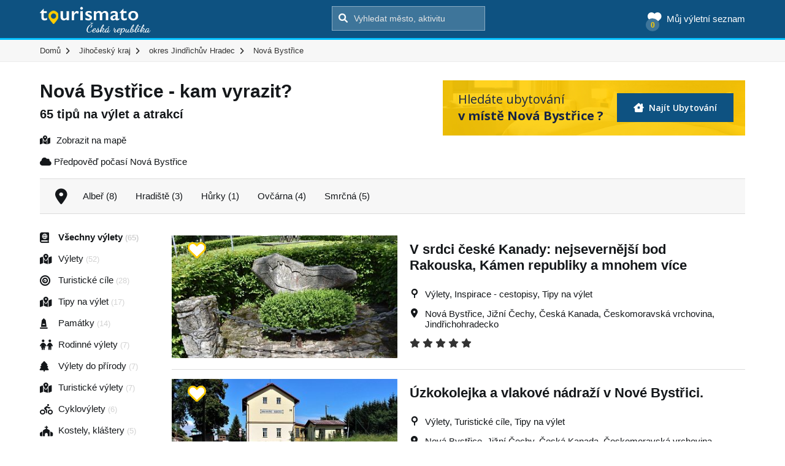

--- FILE ---
content_type: text/html; charset=UTF-8
request_url: https://www.tourismato.cz/nova-bystrice
body_size: 13556
content:
<!DOCTYPE html>
<html lang="cs-CZ" class="no-js">
<head>
    <title>Nová Bystřice 65 tipů na výlet a atrakcí</title>
    <meta charset="UTF-8">
    <meta name="viewport" content="width=device-width, initial-scale=1">
    <meta name="description" content="Nová Bystřice - kam vyrazit? přehledně a pro všechny na Tourismato.cz. 65 tipů na výlet a atrakcí🙂">

    <!-- Global site tag (gtag.js) - Google Analytics -->
    <script async src="https://www.googletagmanager.com/gtag/js?id=G-QZW02BJNPV"></script>
    <script>
      window.dataLayer = window.dataLayer || [];
      function gtag(){dataLayer.push(arguments);}
      gtag('js', new Date());

      gtag('config', 'G-QZW02BJNPV');
    </script>

    <link rel="icon" type="image/ico" href="/tourismato/img/favicon.png"/>

    <link rel='stylesheet' href='/tourismato/font-awesome/css/all.min.css' type='text/css' media='all' />
    <link href="https://fonts.googleapis.com/css?family=Dancing+Script:400,700|Open+Sans:400,600,700&amp;subset=latin-ext" rel="stylesheet">
    <link rel='stylesheet' href='/tourismato/maplibre/maplibre-gl-5.0.1.css' type='text/css' media='all' />
    <script type="text/javascript" src="/tourismato/maplibre/maplibre-gl-5.0.1.js"></script>

    <script>
        window.searchUrl = "https://www.tourismato.cz/search";
    </script>

    <link rel='stylesheet' id='main-css-css' href='/tourismato/css/style.css?ver=5.2.33' type='text/css' media='all' />
    <link rel='stylesheet' id='mxxain-css-css' href='https://code.jquery.com/ui/1.12.1/themes/base/jquery-ui.css?ver=5.2.15' type='text/css' media='all' />
    <script type='text/javascript' src='https://ajax.googleapis.com/ajax/libs/jquery/1/jquery.min.js?ver=5.2.15'></script>
    <script type='text/javascript' src='/tourismato/js/modernizr.min.js?ver=5.2.15'></script>
    <script type='text/javascript' src='https://ajax.googleapis.com/ajax/libs/jqueryui/1.11.4/jquery-ui.min.js?ver=5.2.15' async='async'></script>
    <script type='text/javascript' src='/tourismato/js/progressbar.min.js?ver=5.2.15'></script>
    <script type='text/javascript' src='/tourismato/js/isotope.pkgd.min.js?ver=5.2.15'></script>
    <script type='text/javascript' src='/tourismato/js/jquery.fancybox.min.js?ver=5.2.15'></script>



    <!--[if lte IE 9]>
    <script src="//cdnjs.cloudflare.com/ajax/libs/html5shiv/3.6.2/html5shiv.js"></script>
    <script src="//s3.amazonaws.com/nwapi/nwmatcher/nwmatcher-1.2.5-min.js"></script>
    <script src="//cdnjs.cloudflare.com/ajax/libs/respond.js/1.1.0/respond.min.js"></script>
    <![endif]-->
</head>
<body>
    <div id="fb-root"></div>
    <script>(function (d, s, id) {
        var js, fjs = d.getElementsByTagName(s)[0];
        if (d.getElementById(id)) return;
        js = d.createElement(s);
        js.id = id;
        js.src = "//connect.facebook.net/en_US/sdk.js#xfbml=1&version=v2.9";
        fjs.parentNode.insertBefore(js, fjs);
      }(document, 'script', 'facebook-jssdk'));</script>

    <header>
        <div class="container-fluid head  static-head">
            <div class="container position-relative">
                <div class="head-box">
                    <a href="/" class="logo" title="Tourismato - atrakce, výlety, zážitky">
                        <img src="/tourismato/img/logo.png" alt="Tourismato - atrakce, výlety, zážitky">
                    </a>
                    <div class="search">
                        <form action="">
                            <input type="submit" value="&#xf002;">
                            <input type="text" name="s" placeholder="Vyhledat město, aktivitu" autocomplete="off">
                        </form>
                    </div>
                    <div class="my-list">
                        <a href="https://www.tourismato.cz/muj-vyletni-seznam" class="main-link">
                            <span class="fa-solid fa-heart icon"></span><span class="t">Můj výletní seznam</span>
                            <span class="number"></span>
                        </a>
                    </div>
                </div>
                <div id="search-results">
                    <div class="search-preloader">
                        <div class="cssload-container">
                            <div class="cssload-speeding-wheel"></div>
                        </div>
                    </div>
                    <div class="search-output"></div>
                </div>
            </div>
        </div>

        <div class="gray-bg top-menu">
            <div class="container">
                <ul id="breadcrumbs" itemscope="" itemtype="http://schema.org/BreadcrumbList">
                    <li itemprop="itemListElement" itemscope="" itemtype="http://schema.org/ListItem">
                        <meta itemprop="position" content="0">
                        <a itemprop="item" href="/">
                            <span itemprop="name">Domů</span>
                        </a>
                    </li>
                        <li itemprop="itemListElement" itemscope="" itemtype="http://schema.org/ListItem">
                            <meta itemprop="position" content="1">
                                <a itemprop="item" href="/jihocesky-kraj">
                                    <span itemprop="name">Jihočeský kraj</span>
                                </a>
                        </li>
                        <li itemprop="itemListElement" itemscope="" itemtype="http://schema.org/ListItem" class="mobile">
                            <meta itemprop="position" content="2">
                                <a itemprop="item" href="/okres-jindrichuv-hradec">
                                    <span itemprop="name">okres Jindřichův Hradec</span>
                                </a>
                        </li>
                        <li itemprop="itemListElement" itemscope="" itemtype="http://schema.org/ListItem">
                            <meta itemprop="position" content="3">
                                <span itemprop="name">Nová Bystřice</span>
                        </li>
                </ul>
            </div>
        </div>
    </header>

    <main>
        <section class="tag">
            <div>
                <div class="container padding-30-0">
                    <div class="tag-head">
                        <div class="row">
                            <div class="col-sm-12 head-with-accomm">
                                <h1>
                                                Nová Bystřice
                                                - kam vyrazit?
                                    <span class="place-count">65 tipů na výlet a atrakcí</span>
                                </h1>

                                <a href="https://www.tourismato.cz/nova-bystrice/ubytovani" class="button-accomm">
                                    <div class="left">
                                        Hledáte ubytování
                                        <strong>
                                            v místě Nová Bystřice
                                        ?
                                        </strong>
                                    </div>
                                    <div class="right">
                                        <i class="fa-solid fa-house-chimney-window"></i> Najít Ubytování
                                    </div>
                                </a>
                            </div>
                        </div>
                        <div class="filter-links">
                                <a href="#mapa" class="map-link-scroll"><i class="fa-solid fa-map-location-dot"></i> Zobrazit na mapě</a>

                            <a href="#categories" class="categories-link-scroll"><i class="fa-solid fa-filter"></i> Filtrovat výsledky</a>
                        </div>
                        <div class="weather-link">
                            <a href="https://www.tourismato.cz/pocasi/nova-bystrice">
                                <i class="fa-solid fa-cloud"></i> Předpověď počasí Nová Bystřice
                            </a>
                        </div>
                    </div>
                    <div class="row">
                        <div class="col-md-12">
                            <div class="cities-list light-gray-bg padding-15">
                                <i class="fa-solid fa-location-dot"></i>
                                <ul>
                                        <li>
                                            <a href="/alber">Albeř (8)</a>
                                        </li>
                                        <li>
                                            <a href="/hradiste-nova-bystrice">Hradiště (3)</a>
                                        </li>
                                        <li>
                                            <a href="/hurky">Hůrky (1)</a>
                                        </li>
                                        <li>
                                            <a href="/ovcarna">Ovčárna (4)</a>
                                        </li>
                                        <li>
                                            <a href="/smrcna">Smrčná (5)</a>
                                        </li>
                                </ul>
                            </div>
                        </div>
                    </div>
                    <div class="place-list-main">
                        <div class="categories" id="categories">
                            <div class="categories-title">Vyberte kategorii</div>
                            <div class="items">
                                <a href="/nova-bystrice" class="category-box-small active">
                                    <span class="icon fa-solid fa-book-atlas"></span>
                                    <div class="title">
                                        Všechny výlety
                                        <span class="number">(65)</span>
                                    </div>
                                </a>
                                <a href="/vylety/nova-bystrice" class="category-box-small ">
                                    <span class="icon fa-solid fa-map-location-dot"></span>
                                <div class="title">
                                    Výlety <span class="number">(52)</span>
                                </div>
                                </a>
                                <a href="/turisticke-cile/nova-bystrice" class="category-box-small ">
                                    <span class="icon fa-solid fa-bullseye"></span>
                                <div class="title">
                                    Turistické cíle <span class="number">(28)</span>
                                </div>
                                </a>
                                <a href="/tipy-na-vylet/nova-bystrice" class="category-box-small ">
                                    <span class="icon fa-solid fa-map-location-dot"></span>
                                <div class="title">
                                    Tipy na výlet <span class="number">(17)</span>
                                </div>
                                </a>
                                <a href="/pamatky/nova-bystrice" class="category-box-small ">
                                    <span class="icon fa-solid fa-monument"></span>
                                <div class="title">
                                    Památky <span class="number">(14)</span>
                                </div>
                                </a>
                                <a href="/rodinne-vylety/nova-bystrice" class="category-box-small ">
                                    <span class="icon fa-solid fa-children"></span>
                                <div class="title">
                                    Rodinné výlety <span class="number">(7)</span>
                                </div>
                                </a>
                                <a href="/vylety-do-prirody/nova-bystrice" class="category-box-small ">
                                    <span class="icon fa-solid fa-tree"></span>
                                <div class="title">
                                    Výlety do přírody <span class="number">(7)</span>
                                </div>
                                </a>
                                <a href="/turisticke-vylety/nova-bystrice" class="category-box-small ">
                                    <span class="icon fa-solid fa-map-location-dot"></span>
                                <div class="title">
                                    Turistické výlety <span class="number">(7)</span>
                                </div>
                                </a>
                                <a href="/cyklovylety/nova-bystrice" class="category-box-small ">
                                    <span class="icon fa-solid fa-person-biking"></span>
                                <div class="title">
                                    Cyklovýlety <span class="number">(6)</span>
                                </div>
                                </a>
                                <a href="/kostely-klastery/nova-bystrice" class="category-box-small ">
                                    <span class="icon fa-solid fa-church"></span>
                                <div class="title">
                                    Kostely, kláštery <span class="number">(5)</span>
                                </div>
                                </a>
                                <a href="/romanticke-vylety/nova-bystrice" class="category-box-small ">
                                    <span class="icon fa-solid fa-heart"></span>
                                <div class="title">
                                    Romantické výlety <span class="number">(5)</span>
                                </div>
                                </a>
                                <a href="/muzea/nova-bystrice" class="category-box-small ">
                                    <span class="icon fa-solid fa-building-columns"></span>
                                <div class="title">
                                    Muzea <span class="number">(4)</span>
                                </div>
                                </a>
                                <a href="/zamky/nova-bystrice" class="category-box-small ">
                                    <span class="icon fa-brands fa-fort-awesome"></span>
                                <div class="title">
                                    Zámky <span class="number">(4)</span>
                                </div>
                                </a>
                                <a href="/inspirace-cestopisy/nova-bystrice" class="category-box-small ">
                                    <span class="icon fa-solid fa-lightbulb"></span>
                                <div class="title">
                                    Inspirace - cestopisy <span class="number">(4)</span>
                                </div>
                                </a>
                                <a href="/rybniky/nova-bystrice" class="category-box-small ">
                                    <span class="icon fa-solid fa-water"></span>
                                <div class="title">
                                    Rybníky <span class="number">(3)</span>
                                </div>
                                </a>
                                <a href="/koupani/nova-bystrice" class="category-box-small ">
                                    <span class="icon fa-solid fa-person-swimming"></span>
                                <div class="title">
                                    Koupání <span class="number">(3)</span>
                                </div>
                                </a>
                                <a href="/prirodni-koupani/nova-bystrice" class="category-box-small ">
                                    <span class="icon fa-solid fa-water"></span>
                                <div class="title">
                                    Přírodní koupání <span class="number">(3)</span>
                                </div>
                                </a>
                                <a href="/puldenni-vylety/nova-bystrice" class="category-box-small ">
                                    <span class="icon fa-solid fa-hourglass"></span>
                                <div class="title">
                                    Půldenní výlety <span class="number">(3)</span>
                                </div>
                                </a>
                                <a href="/celodenni-vylety/nova-bystrice" class="category-box-small ">
                                    <span class="icon fa-solid fa-map-location-dot"></span>
                                <div class="title">
                                    Celodenní výlety <span class="number">(3)</span>
                                </div>
                                </a>
                                <a href="/nenarocne-vylety/nova-bystrice" class="category-box-small ">
                                    <span class="icon fa-solid fa-map-location-dot"></span>
                                <div class="title">
                                    Nenáročné výlety <span class="number">(3)</span>
                                </div>
                                </a>
                                <a href="/golf/nova-bystrice" class="category-box-small ">
                                    <span class="icon fa-solid fa-golf-ball-tee"></span>
                                <div class="title">
                                    Golf <span class="number">(2)</span>
                                </div>
                                </a>
                                <a href="/sochy-sloupy-krize/nova-bystrice" class="category-box-small ">
                                    <span class="icon fa-solid fa-monument"></span>
                                <div class="title">
                                    Sochy, sloupy, kříže <span class="number">(2)</span>
                                </div>
                                </a>
                                <a href="/kasny/nova-bystrice" class="category-box-small ">
                                    <span class="icon icon-fountain"></span>
                                <div class="title">
                                    Kašny <span class="number">(2)</span>
                                </div>
                                </a>
                                <a href="/turisticka-centra/nova-bystrice" class="category-box-small ">
                                <div class="title">
                                    Turistická centra <span class="number">(2)</span>
                                </div>
                                </a>
                                <a href="/technicke-pamatky/nova-bystrice" class="category-box-small ">
                                    <span class="icon fa-solid fa-brain"></span>
                                <div class="title">
                                    Technické památky <span class="number">(1)</span>
                                </div>
                                </a>
                                <a href="/hrbitovy/nova-bystrice" class="category-box-small ">
                                    <span class="icon fa-solid fa-cross"></span>
                                <div class="title">
                                    Hřbitovy <span class="number">(1)</span>
                                </div>
                                </a>
                                <a href="/pamatne-stromy/nova-bystrice" class="category-box-small ">
                                    <span class="icon fa-solid fa-tree"></span>
                                <div class="title">
                                    Památné stromy <span class="number">(1)</span>
                                </div>
                                </a>
                                <a href="/lyzovani/nova-bystrice" class="category-box-small ">
                                    <span class="icon fa-solid fa-person-skiing"></span>
                                <div class="title">
                                    Lyžování <span class="number">(1)</span>
                                </div>
                                </a>
                                <a href="/sjezdovky/nova-bystrice" class="category-box-small ">
                                    <span class="icon fa-solid fa-person-skiing"></span>
                                <div class="title">
                                    Sjezdovky <span class="number">(1)</span>
                                </div>
                                </a>
                                <a href="/vylety-za-kulturou/nova-bystrice" class="category-box-small ">
                                    <span class="icon fa-solid fa-masks-theater"></span>
                                <div class="title">
                                    Výlety za kulturou <span class="number">(1)</span>
                                </div>
                                </a>
                                <a href="/kaple/nova-bystrice" class="category-box-small ">
                                <div class="title">
                                    Kaple <span class="number">(1)</span>
                                </div>
                                </a>
                            </div>
                        </div>

                        <div>
                            <div class="items">

<div class="place-box">
        <a href="https://www.tourismato.cz/v-srdci-ceske-kanady-nejsevernejsi-bod-rakouska-kamen-republiky-a-mnohem-vice-p148535" class="image">
            <img src="/foto/kamen-republiky-4368-379566.jpg" alt="kámen republiky" srcset="/foto/kamen-republiky-4368-379566-w400.jpg 400w,/foto/kamen-republiky-4368-379566-w800.jpg 800w,/foto/kamen-republiky-4368-379566-w1200.jpg 1200w,/foto/kamen-republiky-4368-379566-w2000.jpg 2000w,/foto/kamen-republiky-4368-379566.jpg 2400w" sizes="330px" loading="lazy" width="2400" height="1600">
        </a>

    <div class="c-my-list-controls">
        <button type="button" class="btn-add" data-id="148535">
            <img src="/tourismato/img/icons/icon-heart-empty.svg" alt="Srdíčko">
        </button>
        <button type="button" class="btn-remove" data-id="148535">
            <img src="/tourismato/img/icons/icon-heart-filled.svg" alt="Srdíčko">
        </button>
    </div>

    <div class="content">
        <div class="title-inner">
            <a href="https://www.tourismato.cz/v-srdci-ceske-kanady-nejsevernejsi-bod-rakouska-kamen-republiky-a-mnohem-vice-p148535"><h3>V srdci české Kanady: nejsevernější bod Rakouska, Kámen republiky a mnohem více</h3></a>
                <div class="meta-data">
                    <i class="fa fa-neuter"></i>
                    Výlety, Inspirace - cestopisy, Tipy na výlet
                </div>
            <div class="meta-data">
                        <i class="fa-solid fa-location-dot"></i>
                        <a href="/vylety/nova-bystrice">Nová Bystřice</a>,

                        <a href="/vylety/jizni-cechy">Jižní Čechy</a>,

                        <a href="/vylety/ceska-kanada">Česká Kanada</a>,

                        <a href="/vylety/ceskomoravska-vrchovina">Českomoravská vrchovina</a>,

                        <a href="/vylety/jindrichohradecko">Jindřichohradecko</a>
            </div>


                <div class="rating">
                        <i class="fa fa-star "></i>
                        <i class="fa fa-star "></i>
                        <i class="fa fa-star "></i>
                        <i class="fa fa-star "></i>
                        <i class="fa fa-star "></i>
                </div>
        </div>
    </div>
</div>


<div class="place-box">
        <a href="https://www.tourismato.cz/uzkokolejka-a-vlakove-nadrazi-v-nove-bystrici-p143176" class="image">
            <img src="/foto/nova-bystrice-nadrazi-5a21-365754.jpg" alt="Nová Bystřice, nádraží" srcset="/foto/nova-bystrice-nadrazi-5a21-365754-w400.jpg 400w,/foto/nova-bystrice-nadrazi-5a21-365754-w800.jpg 800w,/foto/nova-bystrice-nadrazi-5a21-365754.jpg 1024w" sizes="330px" loading="lazy" width="1024" height="683">
        </a>

    <div class="c-my-list-controls">
        <button type="button" class="btn-add" data-id="143176">
            <img src="/tourismato/img/icons/icon-heart-empty.svg" alt="Srdíčko">
        </button>
        <button type="button" class="btn-remove" data-id="143176">
            <img src="/tourismato/img/icons/icon-heart-filled.svg" alt="Srdíčko">
        </button>
    </div>

    <div class="content">
        <div class="title-inner">
            <a href="https://www.tourismato.cz/uzkokolejka-a-vlakove-nadrazi-v-nove-bystrici-p143176"><h3>Úzkokolejka a vlakové nádraží v Nové Bystřici.</h3></a>
                <div class="meta-data">
                    <i class="fa fa-neuter"></i>
                    Výlety, Turistické cíle, Tipy na výlet
                </div>
            <div class="meta-data">
                        <i class="fa-solid fa-location-dot"></i>
                        <a href="/vylety/nova-bystrice">Nová Bystřice</a>,

                        <a href="/vylety/jizni-cechy">Jižní Čechy</a>,

                        <a href="/vylety/ceska-kanada">Česká Kanada</a>,

                        <a href="/vylety/ceskomoravska-vrchovina">Českomoravská vrchovina</a>,

                        <a href="/vylety/jindrichohradecko">Jindřichohradecko</a>
            </div>


                <div class="rating">
                        <i class="fa fa-star "></i>
                        <i class="fa fa-star "></i>
                        <i class="fa fa-star "></i>
                        <i class="fa fa-star "></i>
                        <i class="fa fa-star "></i>
                </div>
        </div>
    </div>
</div>


<div class="place-box">
        <a href="https://www.tourismato.cz/nova-bystrice-farni-kostel-sv-petra-a-pavla-p143159" class="image">
            <img src="/foto/nova-bystrice-farni-kostel-sv-petra-a-pavla-2a7d-365705.jpg" alt="Nová Bystřice, farní kostel sv. Petra a Pavla" srcset="/foto/nova-bystrice-farni-kostel-sv-petra-a-pavla-2a7d-365705-w400.jpg 400w,/foto/nova-bystrice-farni-kostel-sv-petra-a-pavla-2a7d-365705-w800.jpg 800w,/foto/nova-bystrice-farni-kostel-sv-petra-a-pavla-2a7d-365705.jpg 1024w" sizes="330px" loading="lazy" width="1024" height="683">
        </a>

    <div class="c-my-list-controls">
        <button type="button" class="btn-add" data-id="143159">
            <img src="/tourismato/img/icons/icon-heart-empty.svg" alt="Srdíčko">
        </button>
        <button type="button" class="btn-remove" data-id="143159">
            <img src="/tourismato/img/icons/icon-heart-filled.svg" alt="Srdíčko">
        </button>
    </div>

    <div class="content">
        <div class="title-inner">
            <a href="https://www.tourismato.cz/nova-bystrice-farni-kostel-sv-petra-a-pavla-p143159"><h3>Nová Bystřice, farní kostel sv. Petra a Pavla.</h3></a>
                <div class="meta-data">
                    <i class="fa fa-neuter"></i>
                    Kostely, kláštery, Památky, Výlety, Turistické cíle, Tipy na výlet
                </div>
            <div class="meta-data">
                        <i class="fa-solid fa-location-dot"></i>
                        <a href="/vylety/nova-bystrice">Nová Bystřice</a>,

                        <a href="/vylety/jizni-cechy">Jižní Čechy</a>,

                        <a href="/vylety/ceska-kanada">Česká Kanada</a>,

                        <a href="/vylety/ceskomoravska-vrchovina">Českomoravská vrchovina</a>,

                        <a href="/vylety/jindrichohradecko">Jindřichohradecko</a>
            </div>


                <div class="rating">
                        <i class="fa fa-star "></i>
                        <i class="fa fa-star "></i>
                        <i class="fa fa-star "></i>
                        <i class="fa fa-star "></i>
                        <i class="fa fa-star "></i>
                </div>
        </div>
    </div>
</div>

                                    <div class="gad-box">
                                        <!-- Tourismato patička -->
                                        <ins class="adsbygoogle"
                                             style="display:block"
                                             data-ad-client="ca-pub-3755896650905117"
                                             data-ad-slot="6773003662"
                                             data-ad-format="auto"
                                             data-full-width-responsive="true"></ins>
                                        <script>
                                          (adsbygoogle = window.adsbygoogle || []).push({});
                                        </script>
                                    </div>

<div class="place-box">
        <a href="https://www.tourismato.cz/nova-bystrice-morovy-sloup-na-namesti-miru-p143151" class="image">
            <img src="/foto/nova-bystrice-morovy-sloup-af22-365681.jpg" alt="Nová Bystřice, morový sloup" srcset="/foto/nova-bystrice-morovy-sloup-af22-365681-w400.jpg 400w,/foto/nova-bystrice-morovy-sloup-af22-365681.jpg 683w" sizes="330px" loading="lazy" width="683" height="1024">
        </a>

    <div class="c-my-list-controls">
        <button type="button" class="btn-add" data-id="143151">
            <img src="/tourismato/img/icons/icon-heart-empty.svg" alt="Srdíčko">
        </button>
        <button type="button" class="btn-remove" data-id="143151">
            <img src="/tourismato/img/icons/icon-heart-filled.svg" alt="Srdíčko">
        </button>
    </div>

    <div class="content">
        <div class="title-inner">
            <a href="https://www.tourismato.cz/nova-bystrice-morovy-sloup-na-namesti-miru-p143151"><h3>Nová Bystřice, morový sloup na náměstí Míru.</h3></a>
                <div class="meta-data">
                    <i class="fa fa-neuter"></i>
                    Památky, Výlety, Turistické cíle, Tipy na výlet, Sochy, sloupy, kříže
                </div>
            <div class="meta-data">
                        <i class="fa-solid fa-location-dot"></i>
                        <a href="/vylety/nova-bystrice">Nová Bystřice</a>,

                        <a href="/vylety/jizni-cechy">Jižní Čechy</a>,

                        <a href="/vylety/ceska-kanada">Česká Kanada</a>,

                        <a href="/vylety/ceskomoravska-vrchovina">Českomoravská vrchovina</a>,

                        <a href="/vylety/jindrichohradecko">Jindřichohradecko</a>
            </div>


                <div class="rating">
                        <i class="fa fa-star "></i>
                        <i class="fa fa-star "></i>
                        <i class="fa fa-star "></i>
                        <i class="fa fa-star "></i>
                        <i class="fa fa-star "></i>
                </div>
        </div>
    </div>
</div>


<div class="place-box">
        <a href="https://www.tourismato.cz/nova-bystrice-kostel-sv-kateriny-p143150" class="image">
            <img src="/foto/nova-bystrice-kostel-sv-kateriny-b0b9-365678.jpg" alt="Nová Bystřice, kostel sv. Kateřiny" srcset="/foto/nova-bystrice-kostel-sv-kateriny-b0b9-365678-w400.jpg 400w,/foto/nova-bystrice-kostel-sv-kateriny-b0b9-365678-w800.jpg 800w,/foto/nova-bystrice-kostel-sv-kateriny-b0b9-365678.jpg 1024w" sizes="330px" loading="lazy" width="1024" height="683">
        </a>

    <div class="c-my-list-controls">
        <button type="button" class="btn-add" data-id="143150">
            <img src="/tourismato/img/icons/icon-heart-empty.svg" alt="Srdíčko">
        </button>
        <button type="button" class="btn-remove" data-id="143150">
            <img src="/tourismato/img/icons/icon-heart-filled.svg" alt="Srdíčko">
        </button>
    </div>

    <div class="content">
        <div class="title-inner">
            <a href="https://www.tourismato.cz/nova-bystrice-kostel-sv-kateriny-p143150"><h3>Nová Bystřice, kostel sv. Kateřiny.</h3></a>
                <div class="meta-data">
                    <i class="fa fa-neuter"></i>
                    Kostely, kláštery, Památky, Výlety, Turistické cíle, Tipy na výlet
                </div>
            <div class="meta-data">
                        <i class="fa-solid fa-location-dot"></i>
                        <a href="/vylety/nova-bystrice">Nová Bystřice</a>,

                        <a href="/vylety/jizni-cechy">Jižní Čechy</a>,

                        <a href="/vylety/ceska-kanada">Česká Kanada</a>,

                        <a href="/vylety/ceskomoravska-vrchovina">Českomoravská vrchovina</a>,

                        <a href="/vylety/jindrichohradecko">Jindřichohradecko</a>
            </div>


                <div class="rating">
                        <i class="fa fa-star "></i>
                        <i class="fa fa-star "></i>
                        <i class="fa fa-star "></i>
                        <i class="fa fa-star "></i>
                        <i class="fa fa-star "></i>
                </div>
        </div>
    </div>
</div>


<div class="place-box">
        <a href="https://www.tourismato.cz/nova-bystrice-kasna-na-mirovem-namesti-p143142" class="image">
            <img src="/foto/nova-bystrice-kasna-na-namesti-miru-c096-365659.jpg" alt="Nová Bystřice, kašna na náměstí Míru" srcset="/foto/nova-bystrice-kasna-na-namesti-miru-c096-365659-w400.jpg 400w,/foto/nova-bystrice-kasna-na-namesti-miru-c096-365659-w800.jpg 800w,/foto/nova-bystrice-kasna-na-namesti-miru-c096-365659.jpg 1024w" sizes="330px" loading="lazy" width="1024" height="691">
        </a>

    <div class="c-my-list-controls">
        <button type="button" class="btn-add" data-id="143142">
            <img src="/tourismato/img/icons/icon-heart-empty.svg" alt="Srdíčko">
        </button>
        <button type="button" class="btn-remove" data-id="143142">
            <img src="/tourismato/img/icons/icon-heart-filled.svg" alt="Srdíčko">
        </button>
    </div>

    <div class="content">
        <div class="title-inner">
            <a href="https://www.tourismato.cz/nova-bystrice-kasna-na-mirovem-namesti-p143142"><h3>Nová Bystřice, kašna na Mírovém náměstí.</h3></a>
                <div class="meta-data">
                    <i class="fa fa-neuter"></i>
                    Památky, Výlety, Turistické cíle, Tipy na výlet, Kašny
                </div>
            <div class="meta-data">
                        <i class="fa-solid fa-location-dot"></i>
                        <a href="/vylety/nova-bystrice">Nová Bystřice</a>,

                        <a href="/vylety/jizni-cechy">Jižní Čechy</a>,

                        <a href="/vylety/ceska-kanada">Česká Kanada</a>,

                        <a href="/vylety/ceskomoravska-vrchovina">Českomoravská vrchovina</a>,

                        <a href="/vylety/jindrichohradecko">Jindřichohradecko</a>
            </div>


                <div class="rating">
                        <i class="fa fa-star "></i>
                        <i class="fa fa-star "></i>
                        <i class="fa fa-star "></i>
                        <i class="fa fa-star "></i>
                        <i class="fa fa-star "></i>
                </div>
        </div>
    </div>
</div>
                                    <a href="https://www.tourismato.cz/nova-bystrice/ubytovani" class="button-accomm big">
                                        <div class="left">
                                            <strong>
                                                Hledáte ubytování
                                                v místě Nová Bystřice?
                                            </strong>
                                            <div>Našli jsme pro vás to pravé místo</div>
                                        </div>
                                        <div class="right">
                                            <i class="fa-solid fa-house-chimney-window"></i> Najít Ubytování
                                        </div>
                                    </a>


<div class="place-box">
        <a href="https://www.tourismato.cz/z-albere-do-nove-bystrice-p143093" class="image">
            <img src="/foto/alber-hostinec-bobas-72d7-365523.jpg" alt="Albeř, hostinec Bobas" srcset="/foto/alber-hostinec-bobas-72d7-365523-w400.jpg 400w,/foto/alber-hostinec-bobas-72d7-365523-w800.jpg 800w,/foto/alber-hostinec-bobas-72d7-365523.jpg 1024w" sizes="330px" loading="lazy" width="1024" height="683">
        </a>

    <div class="c-my-list-controls">
        <button type="button" class="btn-add" data-id="143093">
            <img src="/tourismato/img/icons/icon-heart-empty.svg" alt="Srdíčko">
        </button>
        <button type="button" class="btn-remove" data-id="143093">
            <img src="/tourismato/img/icons/icon-heart-filled.svg" alt="Srdíčko">
        </button>
    </div>

    <div class="content">
        <div class="title-inner">
            <a href="https://www.tourismato.cz/z-albere-do-nove-bystrice-p143093"><h3>Z Albeře do Nové Bystřice.</h3></a>
                <div class="meta-data">
                    <i class="fa fa-neuter"></i>
                    Výlety, Rodinné výlety, Výlety do přírody, Půldenní výlety, Výlety za kulturou, Tipy na výlet
                </div>
            <div class="meta-data">
                        <i class="fa-solid fa-location-dot"></i>
                        <a href="/vylety/nova-bystrice">Nová Bystřice</a>,

                        <a href="/vylety/jizni-cechy">Jižní Čechy</a>,

                        <a href="/vylety/ceska-kanada">Česká Kanada</a>,

                        <a href="/vylety/ceskomoravska-vrchovina">Českomoravská vrchovina</a>,

                        <a href="/vylety/jindrichohradecko">Jindřichohradecko</a>
            </div>


                <div class="rating">
                        <i class="fa fa-star "></i>
                        <i class="fa fa-star "></i>
                        <i class="fa fa-star "></i>
                        <i class="fa fa-star "></i>
                        <i class="fa fa-star "></i>
                </div>
        </div>
    </div>
</div>


<div class="place-box">
        <a href="https://www.tourismato.cz/nova-bystrice-kalopanax-pestry-p143073" class="image">
            <img src="/foto/nova-bystrice-kalopanax-pestry-8da1-365463.jpg" alt="Nová Bystřice, kalopanax pestrý" srcset="/foto/nova-bystrice-kalopanax-pestry-8da1-365463-w400.jpg 400w,/foto/nova-bystrice-kalopanax-pestry-8da1-365463-w800.jpg 800w,/foto/nova-bystrice-kalopanax-pestry-8da1-365463.jpg 1024w" sizes="330px" loading="lazy" width="1024" height="683">
        </a>

    <div class="c-my-list-controls">
        <button type="button" class="btn-add" data-id="143073">
            <img src="/tourismato/img/icons/icon-heart-empty.svg" alt="Srdíčko">
        </button>
        <button type="button" class="btn-remove" data-id="143073">
            <img src="/tourismato/img/icons/icon-heart-filled.svg" alt="Srdíčko">
        </button>
    </div>

    <div class="content">
        <div class="title-inner">
            <a href="https://www.tourismato.cz/nova-bystrice-kalopanax-pestry-p143073"><h3>Nová Bystřice – kalopanax pestrý.</h3></a>
                <div class="meta-data">
                    <i class="fa fa-neuter"></i>
                    Památné stromy, Výlety, Turistické cíle, Tipy na výlet
                </div>
            <div class="meta-data">
                        <i class="fa-solid fa-location-dot"></i>
                        <a href="/vylety/nova-bystrice">Nová Bystřice</a>,

                        <a href="/vylety/jizni-cechy">Jižní Čechy</a>,

                        <a href="/vylety/ceska-kanada">Česká Kanada</a>,

                        <a href="/vylety/ceskomoravska-vrchovina">Českomoravská vrchovina</a>,

                        <a href="/vylety/jindrichohradecko">Jindřichohradecko</a>
            </div>


                <div class="rating">
                        <i class="fa fa-star "></i>
                        <i class="fa fa-star "></i>
                        <i class="fa fa-star "></i>
                        <i class="fa fa-star "></i>
                        <i class="fa fa-star "></i>
                </div>
        </div>
    </div>
</div>


<div class="place-box">
        <a href="https://www.tourismato.cz/nova-bystrice-muzeum-veteranu-p142618" class="image">
            <img src="/foto/nova-bystrice-muzeum-veteranu-95fe-364228.jpg" alt="NOVÁ BYSTŘICE-MUZEUM VETERÁNŮ" srcset="/foto/nova-bystrice-muzeum-veteranu-95fe-364228-w400.jpg 400w,/foto/nova-bystrice-muzeum-veteranu-95fe-364228-w800.jpg 800w,/foto/nova-bystrice-muzeum-veteranu-95fe-364228-w1200.jpg 1200w,/foto/nova-bystrice-muzeum-veteranu-95fe-364228-w2000.jpg 2000w,/foto/nova-bystrice-muzeum-veteranu-95fe-364228.jpg 2400w" sizes="330px" loading="lazy" width="2400" height="1600">
        </a>

    <div class="c-my-list-controls">
        <button type="button" class="btn-add" data-id="142618">
            <img src="/tourismato/img/icons/icon-heart-empty.svg" alt="Srdíčko">
        </button>
        <button type="button" class="btn-remove" data-id="142618">
            <img src="/tourismato/img/icons/icon-heart-filled.svg" alt="Srdíčko">
        </button>
    </div>

    <div class="content">
        <div class="title-inner">
            <a href="https://www.tourismato.cz/nova-bystrice-muzeum-veteranu-p142618"><h3>NOVÁ BYSTŘICE-MUZEUM VETERÁNŮ</h3></a>
                <div class="meta-data">
                    <i class="fa fa-neuter"></i>
                    Muzea, Výlety, Tipy na výlet
                </div>
            <div class="meta-data">
                        <i class="fa-solid fa-location-dot"></i>
                        <a href="/vylety/nova-bystrice">Nová Bystřice</a>,

                        <a href="/vylety/jizni-cechy">Jižní Čechy</a>,

                        <a href="/vylety/ceska-kanada">Česká Kanada</a>,

                        <a href="/vylety/ceskomoravska-vrchovina">Českomoravská vrchovina</a>,

                        <a href="/vylety/jindrichohradecko">Jindřichohradecko</a>
            </div>


                <div class="rating">
                        <i class="fa fa-star "></i>
                        <i class="fa fa-star "></i>
                        <i class="fa fa-star "></i>
                        <i class="fa fa-star "></i>
                        <i class="fa fa-star "></i>
                </div>
        </div>
    </div>
</div>


<div class="place-box">
        <a href="https://www.tourismato.cz/cykloturiste-vyjedou-na-eurovelo-13-p139827" class="image">
            <img src="/foto/cykloturiste-vyjedou-na-eurovelo-13-2dc4-356750.jpg" alt="Cykloturisté vyjedou na Eurovelo 13" srcset="/foto/cykloturiste-vyjedou-na-eurovelo-13-2dc4-356750-w400.jpg 400w,/foto/cykloturiste-vyjedou-na-eurovelo-13-2dc4-356750-w800.jpg 800w,/foto/cykloturiste-vyjedou-na-eurovelo-13-2dc4-356750.jpg 1040w" sizes="330px" loading="lazy" width="1040" height="694">
        </a>

    <div class="c-my-list-controls">
        <button type="button" class="btn-add" data-id="139827">
            <img src="/tourismato/img/icons/icon-heart-empty.svg" alt="Srdíčko">
        </button>
        <button type="button" class="btn-remove" data-id="139827">
            <img src="/tourismato/img/icons/icon-heart-filled.svg" alt="Srdíčko">
        </button>
    </div>

    <div class="content">
        <div class="title-inner">
            <a href="https://www.tourismato.cz/cykloturiste-vyjedou-na-eurovelo-13-p139827"><h3>Cykloturisté vyjedou na Eurovelo 13</h3></a>
                <div class="meta-data">
                    <i class="fa fa-neuter"></i>
                    Výlety, Tipy na výlet
                </div>
            <div class="meta-data">
                        <i class="fa-solid fa-location-dot"></i>
                        <a href="/vylety/nova-bystrice">Nová Bystřice</a>,

                        <a href="/vylety/jizni-cechy">Jižní Čechy</a>,

                        <a href="/vylety/ceska-kanada">Česká Kanada</a>,

                        <a href="/vylety/ceskomoravska-vrchovina">Českomoravská vrchovina</a>,

                        <a href="/vylety/jindrichohradecko">Jindřichohradecko</a>
            </div>


                <div class="rating">
                        <i class="fa fa-star "></i>
                        <i class="fa fa-star "></i>
                        <i class="fa fa-star "></i>
                        <i class="fa fa-star "></i>
                        <i class="fa fa-star "></i>
                </div>
        </div>
    </div>
</div>


<div class="place-box">
        <a href="https://www.tourismato.cz/nova-bystrice-zamek-neubistritz-komplex-dobre-utajeny-p138488" class="image">
            <img src="/foto/pruceli-na-mirovem-nam-bd8e-353178.jpg" alt="průčelí na Mírovém nám." srcset="/foto/pruceli-na-mirovem-nam-bd8e-353178-w400.jpg 400w,/foto/pruceli-na-mirovem-nam-bd8e-353178-w800.jpg 800w,/foto/pruceli-na-mirovem-nam-bd8e-353178.jpg 1000w" sizes="330px" loading="lazy" width="1000" height="665">
        </a>

    <div class="c-my-list-controls">
        <button type="button" class="btn-add" data-id="138488">
            <img src="/tourismato/img/icons/icon-heart-empty.svg" alt="Srdíčko">
        </button>
        <button type="button" class="btn-remove" data-id="138488">
            <img src="/tourismato/img/icons/icon-heart-filled.svg" alt="Srdíčko">
        </button>
    </div>

    <div class="content">
        <div class="title-inner">
            <a href="https://www.tourismato.cz/nova-bystrice-zamek-neubistritz-komplex-dobre-utajeny-p138488"><h3>Nová Bystřice – zámek Neubistritz, komplex dobře utajený</h3></a>
                <div class="meta-data">
                    <i class="fa fa-neuter"></i>
                    Památky, Výlety, Zámky, Turistické cíle
                </div>
            <div class="meta-data">
                        <i class="fa-solid fa-location-dot"></i>
                        <a href="/vylety/nova-bystrice">Nová Bystřice</a>,

                        <a href="/vylety/jizni-cechy">Jižní Čechy</a>,

                        <a href="/vylety/ceska-kanada">Česká Kanada</a>,

                        <a href="/vylety/ceskomoravska-vrchovina">Českomoravská vrchovina</a>,

                        <a href="/vylety/jindrichohradecko">Jindřichohradecko</a>
            </div>


                <div class="rating">
                        <i class="fa fa-star "></i>
                        <i class="fa fa-star "></i>
                        <i class="fa fa-star "></i>
                        <i class="fa fa-star "></i>
                        <i class="fa fa-star "></i>
                </div>
        </div>
    </div>
</div>


<div class="place-box">
        <a href="https://www.tourismato.cz/nova-bystrice-kostel-sv-petra-a-pavla-p138432" class="image">
            <img src="/foto/kostel-sv-petra-a-pavla-a1f1-353021.jpg" alt="kostel sv. Petra a Pavla" srcset="/foto/kostel-sv-petra-a-pavla-a1f1-353021-w400.jpg 400w,/foto/kostel-sv-petra-a-pavla-a1f1-353021-w800.jpg 800w,/foto/kostel-sv-petra-a-pavla-a1f1-353021.jpg 1000w" sizes="330px" loading="lazy" width="1000" height="668">
        </a>

    <div class="c-my-list-controls">
        <button type="button" class="btn-add" data-id="138432">
            <img src="/tourismato/img/icons/icon-heart-empty.svg" alt="Srdíčko">
        </button>
        <button type="button" class="btn-remove" data-id="138432">
            <img src="/tourismato/img/icons/icon-heart-filled.svg" alt="Srdíčko">
        </button>
    </div>

    <div class="content">
        <div class="title-inner">
            <a href="https://www.tourismato.cz/nova-bystrice-kostel-sv-petra-a-pavla-p138432"><h3>Nová Bystřice – kostel sv. Petra a Pavla</h3></a>
                <div class="meta-data">
                    <i class="fa fa-neuter"></i>
                    Kostely, kláštery, Památky, Výlety, Turistické cíle
                </div>
            <div class="meta-data">
                        <i class="fa-solid fa-location-dot"></i>
                        <a href="/vylety/nova-bystrice">Nová Bystřice</a>,

                        <a href="/vylety/jizni-cechy">Jižní Čechy</a>,

                        <a href="/vylety/ceska-kanada">Česká Kanada</a>,

                        <a href="/vylety/ceskomoravska-vrchovina">Českomoravská vrchovina</a>,

                        <a href="/vylety/jindrichohradecko">Jindřichohradecko</a>
            </div>


                <div class="rating">
                        <i class="fa fa-star "></i>
                        <i class="fa fa-star "></i>
                        <i class="fa fa-star "></i>
                        <i class="fa fa-star "></i>
                        <i class="fa fa-star "></i>
                </div>
        </div>
    </div>
</div>


<div class="place-box">
        <a href="https://www.tourismato.cz/nova-bystrice-a-klaster-p134532" class="image">
            <img src="/foto/nova-bystrice-namesti-9874-342467.jpg" alt="Nová Bystřice, náměstí" srcset="/foto/nova-bystrice-namesti-9874-342467-w400.jpg 400w,/foto/nova-bystrice-namesti-9874-342467-w800.jpg 800w,/foto/nova-bystrice-namesti-9874-342467.jpg 1024w" sizes="330px" loading="lazy" width="1024" height="683">
        </a>

    <div class="c-my-list-controls">
        <button type="button" class="btn-add" data-id="134532">
            <img src="/tourismato/img/icons/icon-heart-empty.svg" alt="Srdíčko">
        </button>
        <button type="button" class="btn-remove" data-id="134532">
            <img src="/tourismato/img/icons/icon-heart-filled.svg" alt="Srdíčko">
        </button>
    </div>

    <div class="content">
        <div class="title-inner">
            <a href="https://www.tourismato.cz/nova-bystrice-a-klaster-p134532"><h3>Nová Bystřice a Klášter.</h3></a>
                <div class="meta-data">
                    <i class="fa fa-neuter"></i>
                    Výlety, Rodinné výlety, Výlety do přírody, Půldenní výlety
                </div>
            <div class="meta-data">
                        <i class="fa-solid fa-location-dot"></i>
                        <a href="/vylety/nova-bystrice">Nová Bystřice</a>,

                        <a href="/vylety/jizni-cechy">Jižní Čechy</a>,

                        <a href="/vylety/ceska-kanada">Česká Kanada</a>,

                        <a href="/vylety/ceskomoravska-vrchovina">Českomoravská vrchovina</a>,

                        <a href="/vylety/jindrichohradecko">Jindřichohradecko</a>
            </div>


                <div class="rating">
                        <i class="fa fa-star "></i>
                        <i class="fa fa-star "></i>
                        <i class="fa fa-star "></i>
                        <i class="fa fa-star "></i>
                        <i class="fa fa-star "></i>
                </div>
        </div>
    </div>
</div>


<div class="place-box">
        <a href="https://www.tourismato.cz/prvni-a-nejvetsi-muzeum-americkych-predvalecnych-automobilu-v-cechach-p132344" class="image">
            <img src="/foto/vstup-do-muzea-s-parkovistem-4e88-336567.jpg" alt="Vstup do muzea s parkovištěm" srcset="/foto/vstup-do-muzea-s-parkovistem-4e88-336567-w400.jpg 400w,/foto/vstup-do-muzea-s-parkovistem-4e88-336567-w800.jpg 800w,/foto/vstup-do-muzea-s-parkovistem-4e88-336567-w1200.jpg 1200w,/foto/vstup-do-muzea-s-parkovistem-4e88-336567-w2000.jpg 2000w,/foto/vstup-do-muzea-s-parkovistem-4e88-336567.jpg 2133w" sizes="330px" loading="lazy" width="2133" height="1600">
        </a>

    <div class="c-my-list-controls">
        <button type="button" class="btn-add" data-id="132344">
            <img src="/tourismato/img/icons/icon-heart-empty.svg" alt="Srdíčko">
        </button>
        <button type="button" class="btn-remove" data-id="132344">
            <img src="/tourismato/img/icons/icon-heart-filled.svg" alt="Srdíčko">
        </button>
    </div>

    <div class="content">
        <div class="title-inner">
            <a href="https://www.tourismato.cz/prvni-a-nejvetsi-muzeum-americkych-predvalecnych-automobilu-v-cechach-p132344"><h3>PRVNÍ A NEJVĚTŠÍ MUZEUM AMERICKÝCH PŘEDVÁLEČNÝCH AUTOMOBILŮ V ČECHÁCH</h3></a>
                <div class="meta-data">
                    <i class="fa fa-neuter"></i>
                    Muzea, Výlety, Turistické cíle
                </div>
            <div class="meta-data">
                        <i class="fa-solid fa-location-dot"></i>
                        <a href="/vylety/nova-bystrice">Nová Bystřice</a>,

                        <a href="/vylety/jizni-cechy">Jižní Čechy</a>,

                        <a href="/vylety/ceska-kanada">Česká Kanada</a>,

                        <a href="/vylety/ceskomoravska-vrchovina">Českomoravská vrchovina</a>,

                        <a href="/vylety/jindrichohradecko">Jindřichohradecko</a>
            </div>


                <div class="rating">
                        <i class="fa fa-star "></i>
                        <i class="fa fa-star "></i>
                        <i class="fa fa-star "></i>
                        <i class="fa fa-star "></i>
                        <i class="fa fa-star "></i>
                </div>
        </div>
    </div>
</div>


<div class="place-box">
        <a href="https://www.tourismato.cz/nova-bystrice-zamek-p131895" class="image">
            <img src="/foto/zamek-b5fe-335457.jpg" alt="zámek" srcset="/foto/zamek-b5fe-335457-w400.jpg 400w,/foto/zamek-b5fe-335457.jpg 624w" sizes="330px" loading="lazy" width="624" height="416">
        </a>

    <div class="c-my-list-controls">
        <button type="button" class="btn-add" data-id="131895">
            <img src="/tourismato/img/icons/icon-heart-empty.svg" alt="Srdíčko">
        </button>
        <button type="button" class="btn-remove" data-id="131895">
            <img src="/tourismato/img/icons/icon-heart-filled.svg" alt="Srdíčko">
        </button>
    </div>

    <div class="content">
        <div class="title-inner">
            <a href="https://www.tourismato.cz/nova-bystrice-zamek-p131895"><h3>Nová Bystřice-zámek</h3></a>
                <div class="meta-data">
                    <i class="fa fa-neuter"></i>
                    Výlety
                </div>
            <div class="meta-data">
                        <i class="fa-solid fa-location-dot"></i>
                        <a href="/vylety/nova-bystrice">Nová Bystřice</a>,

                        <a href="/vylety/jizni-cechy">Jižní Čechy</a>,

                        <a href="/vylety/ceska-kanada">Česká Kanada</a>,

                        <a href="/vylety/ceskomoravska-vrchovina">Českomoravská vrchovina</a>,

                        <a href="/vylety/jindrichohradecko">Jindřichohradecko</a>
            </div>


                <div class="rating">
                        <i class="fa fa-star "></i>
                        <i class="fa fa-star "></i>
                        <i class="fa fa-star "></i>
                        <i class="fa fa-star "></i>
                        <i class="fa fa-star "></i>
                </div>
        </div>
    </div>
</div>
                                    <a href="https://www.tourismato.cz/nova-bystrice/ubytovani" class="button-accomm big">
                                        <div class="left">
                                            <strong>
                                                Hledáte ubytování
                                                v místě Nová Bystřice?
                                            </strong>
                                            <div>Našli jsme pro vás to pravé místo</div>
                                        </div>
                                        <div class="right">
                                            <i class="fa-solid fa-house-chimney-window"></i> Najít Ubytování
                                        </div>
                                    </a>


<div class="place-box">
        <a href="https://www.tourismato.cz/graselova-stezka-nova-bystrice-p131515" class="image">
            <img src="/foto/graselova-stezka-nova-bystrice-6454-334436.jpg" alt="Graselova stezka Nová Bystřice" srcset="/foto/graselova-stezka-nova-bystrice-6454-334436-w400.jpg 400w,/foto/graselova-stezka-nova-bystrice-6454-334436-w800.jpg 800w,/foto/graselova-stezka-nova-bystrice-6454-334436-w1200.jpg 1200w,/foto/graselova-stezka-nova-bystrice-6454-334436.jpg 1280w" sizes="330px" loading="lazy" width="1280" height="720">
        </a>

    <div class="c-my-list-controls">
        <button type="button" class="btn-add" data-id="131515">
            <img src="/tourismato/img/icons/icon-heart-empty.svg" alt="Srdíčko">
        </button>
        <button type="button" class="btn-remove" data-id="131515">
            <img src="/tourismato/img/icons/icon-heart-filled.svg" alt="Srdíčko">
        </button>
    </div>

    <div class="content">
        <div class="title-inner">
            <a href="https://www.tourismato.cz/graselova-stezka-nova-bystrice-p131515"><h3>Graselova stezka Nová Bystřice</h3></a>
                <div class="meta-data">
                    <i class="fa fa-neuter"></i>
                    Výlety, Turistické výlety, Nenáročné výlety
                </div>
            <div class="meta-data">
                        <i class="fa-solid fa-location-dot"></i>
                        <a href="/vylety/nova-bystrice">Nová Bystřice</a>,

                        <a href="/vylety/jizni-cechy">Jižní Čechy</a>,

                        <a href="/vylety/ceska-kanada">Česká Kanada</a>,

                        <a href="/vylety/ceskomoravska-vrchovina">Českomoravská vrchovina</a>,

                        <a href="/vylety/jindrichohradecko">Jindřichohradecko</a>
            </div>


                <div class="rating">
                        <i class="fa fa-star "></i>
                        <i class="fa fa-star "></i>
                        <i class="fa fa-star "></i>
                        <i class="fa fa-star "></i>
                        <i class="fa fa-star "></i>
                </div>
        </div>
    </div>
</div>


<div class="place-box">
        <a href="https://www.tourismato.cz/z-nove-bystrice-rakouskem-a-zaniklymi-vesnicemi-p130026" class="image">
            <img src="/foto/z-nove-bystrice-rakouskem-a-zaniklymi-vesnicemi-b917-330474.jpg" alt="Z Nové Bystřice Rakouskem a zaniklými vesnicemi" srcset="/foto/z-nove-bystrice-rakouskem-a-zaniklymi-vesnicemi-b917-330474-w400.jpg 400w,/foto/z-nove-bystrice-rakouskem-a-zaniklymi-vesnicemi-b917-330474-w800.jpg 800w,/foto/z-nove-bystrice-rakouskem-a-zaniklymi-vesnicemi-b917-330474-w1200.jpg 1200w,/foto/z-nove-bystrice-rakouskem-a-zaniklymi-vesnicemi-b917-330474.jpg 1280w" sizes="330px" loading="lazy" width="1280" height="720">
        </a>

    <div class="c-my-list-controls">
        <button type="button" class="btn-add" data-id="130026">
            <img src="/tourismato/img/icons/icon-heart-empty.svg" alt="Srdíčko">
        </button>
        <button type="button" class="btn-remove" data-id="130026">
            <img src="/tourismato/img/icons/icon-heart-filled.svg" alt="Srdíčko">
        </button>
    </div>

    <div class="content">
        <div class="title-inner">
            <a href="https://www.tourismato.cz/z-nove-bystrice-rakouskem-a-zaniklymi-vesnicemi-p130026"><h3>Z Nové Bystřice Rakouskem a zaniklými vesnicemi</h3></a>
                <div class="meta-data">
                    <i class="fa fa-neuter"></i>
                    Cyklovýlety, Výlety, Turistické výlety
                </div>
            <div class="meta-data">
                        <i class="fa-solid fa-location-dot"></i>
                        <a href="/vylety/nova-bystrice">Nová Bystřice</a>,

                        <a href="/vylety/jizni-cechy">Jižní Čechy</a>,

                        <a href="/vylety/ceska-kanada">Česká Kanada</a>,

                        <a href="/vylety/ceskomoravska-vrchovina">Českomoravská vrchovina</a>,

                        <a href="/vylety/jindrichohradecko">Jindřichohradecko</a>
            </div>


                <div class="rating">
                        <i class="fa fa-star "></i>
                        <i class="fa fa-star "></i>
                        <i class="fa fa-star "></i>
                        <i class="fa fa-star "></i>
                        <i class="fa fa-star "></i>
                </div>
        </div>
    </div>
</div>


<div class="place-box">
        <a href="https://www.tourismato.cz/ceskou-kanadou-z-nove-bystrice-na-hrad-landstejn-p130025" class="image">
            <img src="/foto/ceskou-kanadou-z-nove-bystrice-na-hrad-landstejn-7b8a-330473.jpg" alt="Českou Kanadou z Nové Bystřice na hrad Landštejn" srcset="/foto/ceskou-kanadou-z-nove-bystrice-na-hrad-landstejn-7b8a-330473-w400.jpg 400w,/foto/ceskou-kanadou-z-nove-bystrice-na-hrad-landstejn-7b8a-330473.jpg 656w" sizes="330px" loading="lazy" width="656" height="368">
        </a>

    <div class="c-my-list-controls">
        <button type="button" class="btn-add" data-id="130025">
            <img src="/tourismato/img/icons/icon-heart-empty.svg" alt="Srdíčko">
        </button>
        <button type="button" class="btn-remove" data-id="130025">
            <img src="/tourismato/img/icons/icon-heart-filled.svg" alt="Srdíčko">
        </button>
    </div>

    <div class="content">
        <div class="title-inner">
            <a href="https://www.tourismato.cz/ceskou-kanadou-z-nove-bystrice-na-hrad-landstejn-p130025"><h3>Českou Kanadou z Nové Bystřice na hrad Landštejn</h3></a>
                <div class="meta-data">
                    <i class="fa fa-neuter"></i>
                    Cyklovýlety, Výlety, Turistické výlety
                </div>
            <div class="meta-data">
                        <i class="fa-solid fa-location-dot"></i>
                        <a href="/vylety/nova-bystrice">Nová Bystřice</a>,

                        <a href="/vylety/jizni-cechy">Jižní Čechy</a>,

                        <a href="/vylety/ceska-kanada">Česká Kanada</a>,

                        <a href="/vylety/ceskomoravska-vrchovina">Českomoravská vrchovina</a>,

                        <a href="/vylety/jindrichohradecko">Jindřichohradecko</a>
            </div>


                <div class="rating">
                        <i class="fa fa-star "></i>
                        <i class="fa fa-star "></i>
                        <i class="fa fa-star "></i>
                        <i class="fa fa-star "></i>
                        <i class="fa fa-star "></i>
                </div>
        </div>
    </div>
</div>


<div class="place-box">
        <a href="https://www.tourismato.cz/z-nove-bystrice-k-nejsevernejsimu-bodu-rakouska-p130024" class="image">
            <img src="/foto/z-nove-bystrice-k-nejsevernejsimu-bodu-rakouska-8d2b-330472.jpg" alt="Z Nové Bystřice k nejsevernějšímu bodu Rakouska" srcset="/foto/z-nove-bystrice-k-nejsevernejsimu-bodu-rakouska-8d2b-330472-w400.jpg 400w,/foto/z-nove-bystrice-k-nejsevernejsimu-bodu-rakouska-8d2b-330472.jpg 656w" sizes="330px" loading="lazy" width="656" height="368">
        </a>

    <div class="c-my-list-controls">
        <button type="button" class="btn-add" data-id="130024">
            <img src="/tourismato/img/icons/icon-heart-empty.svg" alt="Srdíčko">
        </button>
        <button type="button" class="btn-remove" data-id="130024">
            <img src="/tourismato/img/icons/icon-heart-filled.svg" alt="Srdíčko">
        </button>
    </div>

    <div class="content">
        <div class="title-inner">
            <a href="https://www.tourismato.cz/z-nove-bystrice-k-nejsevernejsimu-bodu-rakouska-p130024"><h3>Z Nové Bystřice k nejsevernějšímu bodu Rakouska</h3></a>
                <div class="meta-data">
                    <i class="fa fa-neuter"></i>
                    Cyklovýlety, Výlety, Turistické výlety
                </div>
            <div class="meta-data">
                        <i class="fa-solid fa-location-dot"></i>
                        <a href="/vylety/nova-bystrice">Nová Bystřice</a>,

                        <a href="/vylety/jizni-cechy">Jižní Čechy</a>,

                        <a href="/vylety/ceska-kanada">Česká Kanada</a>,

                        <a href="/vylety/ceskomoravska-vrchovina">Českomoravská vrchovina</a>,

                        <a href="/vylety/jindrichohradecko">Jindřichohradecko</a>
            </div>


                <div class="rating">
                        <i class="fa fa-star "></i>
                        <i class="fa fa-star "></i>
                        <i class="fa fa-star "></i>
                        <i class="fa fa-star "></i>
                        <i class="fa fa-star "></i>
                </div>
        </div>
    </div>
</div>


<div class="place-box">
        <a href="https://www.tourismato.cz/navstivte-nove-otevrene-muzeum-veteranu-nova-bystrice-p129933" class="image">
            <img src="/foto/navstivte-nove-otevrene-muzeum-veteranu-nova-bystrice-950f-330309.jpg" alt="Navštivte nově otevřené Muzeum veteránů Nová Bystřice" srcset="/foto/navstivte-nove-otevrene-muzeum-veteranu-nova-bystrice-950f-330309-w400.jpg 400w,/foto/navstivte-nove-otevrene-muzeum-veteranu-nova-bystrice-950f-330309-w800.jpg 800w,/foto/navstivte-nove-otevrene-muzeum-veteranu-nova-bystrice-950f-330309-w1200.jpg 1200w,/foto/navstivte-nove-otevrene-muzeum-veteranu-nova-bystrice-950f-330309.jpg 2000w" sizes="330px" loading="lazy" width="2000" height="1333">
        </a>

    <div class="c-my-list-controls">
        <button type="button" class="btn-add" data-id="129933">
            <img src="/tourismato/img/icons/icon-heart-empty.svg" alt="Srdíčko">
        </button>
        <button type="button" class="btn-remove" data-id="129933">
            <img src="/tourismato/img/icons/icon-heart-filled.svg" alt="Srdíčko">
        </button>
    </div>

    <div class="content">
        <div class="title-inner">
            <a href="https://www.tourismato.cz/navstivte-nove-otevrene-muzeum-veteranu-nova-bystrice-p129933"><h3>Navštivte nově otevřené Muzeum veteránů Nová Bystřice</h3></a>
                <div class="meta-data">
                    <i class="fa fa-neuter"></i>
                    Muzea, Výlety, Tipy na výlet
                </div>
            <div class="meta-data">
                        <i class="fa-solid fa-location-dot"></i>
                        <a href="/vylety/nova-bystrice">Nová Bystřice</a>,

                        <a href="/vylety/jizni-cechy">Jižní Čechy</a>,

                        <a href="/vylety/ceska-kanada">Česká Kanada</a>,

                        <a href="/vylety/ceskomoravska-vrchovina">Českomoravská vrchovina</a>,

                        <a href="/vylety/jindrichohradecko">Jindřichohradecko</a>
            </div>


                <div class="rating">
                        <i class="fa fa-star "></i>
                        <i class="fa fa-star "></i>
                        <i class="fa fa-star "></i>
                        <i class="fa fa-star "></i>
                        <i class="fa fa-star "></i>
                </div>
        </div>
    </div>
</div>


<div class="place-box">
        <a href="https://www.tourismato.cz/nova-bystrice-brana-ceske-kanady-raj-pro-milovniky-sportu-krasne-prirody-i-historie-p129932" class="image">
            <img src="/foto/dominantou-nove-bystrice-je-kostel-sv-petra-a-pavla-74d3-330308.jpg" alt="Dominantou Nové Bystřice je kostel sv. Petra a Pavla" srcset="/foto/dominantou-nove-bystrice-je-kostel-sv-petra-a-pavla-74d3-330308-w400.jpg 400w,/foto/dominantou-nove-bystrice-je-kostel-sv-petra-a-pavla-74d3-330308-w800.jpg 800w,/foto/dominantou-nove-bystrice-je-kostel-sv-petra-a-pavla-74d3-330308-w1200.jpg 1200w,/foto/dominantou-nove-bystrice-je-kostel-sv-petra-a-pavla-74d3-330308-w2000.jpg 2000w,/foto/dominantou-nove-bystrice-je-kostel-sv-petra-a-pavla-74d3-330308.jpg 2369w" sizes="330px" loading="lazy" width="2369" height="1600">
        </a>

    <div class="c-my-list-controls">
        <button type="button" class="btn-add" data-id="129932">
            <img src="/tourismato/img/icons/icon-heart-empty.svg" alt="Srdíčko">
        </button>
        <button type="button" class="btn-remove" data-id="129932">
            <img src="/tourismato/img/icons/icon-heart-filled.svg" alt="Srdíčko">
        </button>
    </div>

    <div class="content">
        <div class="title-inner">
            <a href="https://www.tourismato.cz/nova-bystrice-brana-ceske-kanady-raj-pro-milovniky-sportu-krasne-prirody-i-historie-p129932"><h3>Nová Bystřice – "brána České Kanady" – ráj pro milovníky sportu, krásné přírody i historie</h3></a>
                <div class="meta-data">
                    <i class="fa fa-neuter"></i>
                    Výlety, Tipy na výlet
                </div>
            <div class="meta-data">
                        <i class="fa-solid fa-location-dot"></i>
                        <a href="/vylety/nova-bystrice">Nová Bystřice</a>,

                        <a href="/vylety/jizni-cechy">Jižní Čechy</a>,

                        <a href="/vylety/ceska-kanada">Česká Kanada</a>,

                        <a href="/vylety/ceskomoravska-vrchovina">Českomoravská vrchovina</a>,

                        <a href="/vylety/jindrichohradecko">Jindřichohradecko</a>
            </div>


                <div class="rating">
                        <i class="fa fa-star "></i>
                        <i class="fa fa-star "></i>
                        <i class="fa fa-star "></i>
                        <i class="fa fa-star "></i>
                        <i class="fa fa-star "></i>
                </div>
        </div>
    </div>
</div>


<div class="place-box">
        <a href="https://www.tourismato.cz/mnich-p127445" class="image">
            <img src="/foto/mnich-895d-323612.jpg" alt="Mnich" srcset="/foto/mnich-895d-323612-w400.jpg 400w,/foto/mnich-895d-323612-w800.jpg 800w,/foto/mnich-895d-323612-w1200.jpg 1200w,/foto/mnich-895d-323612-w2000.jpg 2000w,/foto/mnich-895d-323612.jpg 2133w" sizes="330px" loading="lazy" width="2133" height="1600">
        </a>

    <div class="c-my-list-controls">
        <button type="button" class="btn-add" data-id="127445">
            <img src="/tourismato/img/icons/icon-heart-empty.svg" alt="Srdíčko">
        </button>
        <button type="button" class="btn-remove" data-id="127445">
            <img src="/tourismato/img/icons/icon-heart-filled.svg" alt="Srdíčko">
        </button>
    </div>

    <div class="content">
        <div class="title-inner">
            <a href="https://www.tourismato.cz/mnich-p127445"><h3>Mnich</h3></a>
                <div class="meta-data">
                    <i class="fa fa-neuter"></i>
                    Výlety, Turistické výlety
                </div>
            <div class="meta-data">
                        <i class="fa-solid fa-location-dot"></i>
                        <a href="/vylety/nova-bystrice">Nová Bystřice</a>,

                        <a href="/vylety/jizni-cechy">Jižní Čechy</a>,

                        <a href="/vylety/ceska-kanada">Česká Kanada</a>,

                        <a href="/vylety/ceskomoravska-vrchovina">Českomoravská vrchovina</a>,

                        <a href="/vylety/jindrichohradecko">Jindřichohradecko</a>
            </div>


                <div class="rating">
                        <i class="fa fa-star "></i>
                        <i class="fa fa-star "></i>
                        <i class="fa fa-star "></i>
                        <i class="fa fa-star "></i>
                        <i class="fa fa-star "></i>
                </div>
        </div>
    </div>
</div>


<div class="place-box">
        <a href="https://www.tourismato.cz/golf-resort-monachus-p127443" class="image">
            <img src="/foto/golf-resort-monachus-d9e8-323607.jpg" alt="Golf resort Monachus" srcset="/foto/golf-resort-monachus-d9e8-323607-w400.jpg 400w,/foto/golf-resort-monachus-d9e8-323607.jpg 800w" sizes="330px" loading="lazy" width="800" height="600">
        </a>

    <div class="c-my-list-controls">
        <button type="button" class="btn-add" data-id="127443">
            <img src="/tourismato/img/icons/icon-heart-empty.svg" alt="Srdíčko">
        </button>
        <button type="button" class="btn-remove" data-id="127443">
            <img src="/tourismato/img/icons/icon-heart-filled.svg" alt="Srdíčko">
        </button>
    </div>

    <div class="content">
        <div class="title-inner">
            <a href="https://www.tourismato.cz/golf-resort-monachus-p127443"><h3>Golf resort Monachus</h3></a>
                <div class="meta-data">
                    <i class="fa fa-neuter"></i>
                    Výlety, Turistické cíle
                </div>
            <div class="meta-data">
                        <i class="fa-solid fa-location-dot"></i>
                        <a href="/vylety/nova-bystrice">Nová Bystřice</a>,

                        <a href="/vylety/jizni-cechy">Jižní Čechy</a>,

                        <a href="/vylety/ceska-kanada">Česká Kanada</a>,

                        <a href="/vylety/ceskomoravska-vrchovina">Českomoravská vrchovina</a>,

                        <a href="/vylety/jindrichohradecko">Jindřichohradecko</a>
            </div>


                <div class="rating">
                        <i class="fa fa-star "></i>
                        <i class="fa fa-star "></i>
                        <i class="fa fa-star "></i>
                        <i class="fa fa-star "></i>
                        <i class="fa fa-star "></i>
                </div>
        </div>
    </div>
</div>


<div class="place-box">
        <a href="https://www.tourismato.cz/z-nove-bystrice-pres-rakousku-do-chlumu-u-trebone-a-zpet-p121593" class="image">
            <img src="/foto/u-sumecka-d389-307814.jpg" alt="U sumečka" srcset="/foto/u-sumecka-d389-307814-w400.jpg 400w,/foto/u-sumecka-d389-307814-w800.jpg 800w,/foto/u-sumecka-d389-307814.jpg 1200w" sizes="330px" loading="lazy" width="1200" height="900">
        </a>

    <div class="c-my-list-controls">
        <button type="button" class="btn-add" data-id="121593">
            <img src="/tourismato/img/icons/icon-heart-empty.svg" alt="Srdíčko">
        </button>
        <button type="button" class="btn-remove" data-id="121593">
            <img src="/tourismato/img/icons/icon-heart-filled.svg" alt="Srdíčko">
        </button>
    </div>

    <div class="content">
        <div class="title-inner">
            <a href="https://www.tourismato.cz/z-nove-bystrice-pres-rakousku-do-chlumu-u-trebone-a-zpet-p121593"><h3>Z Nové Bystřice přes Rakousku do Chlumu u Třeboně a zpět</h3></a>
                <div class="meta-data">
                    <i class="fa fa-neuter"></i>
                    Cyklovýlety, Výlety, Romantické výlety, Celodenní výlety
                </div>
            <div class="meta-data">
                        <i class="fa-solid fa-location-dot"></i>
                        <a href="/vylety/nova-bystrice">Nová Bystřice</a>,

                        <a href="/vylety/jizni-cechy">Jižní Čechy</a>,

                        <a href="/vylety/ceska-kanada">Česká Kanada</a>,

                        <a href="/vylety/ceskomoravska-vrchovina">Českomoravská vrchovina</a>,

                        <a href="/vylety/jindrichohradecko">Jindřichohradecko</a>
            </div>


                <div class="rating">
                        <i class="fa fa-star "></i>
                        <i class="fa fa-star "></i>
                        <i class="fa fa-star "></i>
                        <i class="fa fa-star "></i>
                        <i class="fa fa-star "></i>
                </div>
        </div>
    </div>
</div>
                                    <a href="https://www.tourismato.cz/nova-bystrice/ubytovani" class="button-accomm big">
                                        <div class="left">
                                            <strong>
                                                Hledáte ubytování
                                                v místě Nová Bystřice?
                                            </strong>
                                            <div>Našli jsme pro vás to pravé místo</div>
                                        </div>
                                        <div class="right">
                                            <i class="fa-solid fa-house-chimney-window"></i> Najít Ubytování
                                        </div>
                                    </a>


<div class="place-box">
        <a href="https://www.tourismato.cz/z-nove-bystrice-na-sacher-dort-do-litschau-p121583" class="image">
            <img src="/foto/litschau-0d91-307785.jpg" alt="Litschau" srcset="/foto/litschau-0d91-307785-w400.jpg 400w,/foto/litschau-0d91-307785-w800.jpg 800w,/foto/litschau-0d91-307785-w1200.jpg 1200w,/foto/litschau-0d91-307785.jpg 2000w" sizes="330px" loading="lazy" width="2000" height="1500">
        </a>

    <div class="c-my-list-controls">
        <button type="button" class="btn-add" data-id="121583">
            <img src="/tourismato/img/icons/icon-heart-empty.svg" alt="Srdíčko">
        </button>
        <button type="button" class="btn-remove" data-id="121583">
            <img src="/tourismato/img/icons/icon-heart-filled.svg" alt="Srdíčko">
        </button>
    </div>

    <div class="content">
        <div class="title-inner">
            <a href="https://www.tourismato.cz/z-nove-bystrice-na-sacher-dort-do-litschau-p121583"><h3>Z Nové Bystřice na Sacher dort do Litschau</h3></a>
                <div class="meta-data">
                    <i class="fa fa-neuter"></i>
                    Výlety, Rodinné výlety, Výlety do přírody, Romantické výlety
                </div>
            <div class="meta-data">
                        <i class="fa-solid fa-location-dot"></i>
                        <a href="/vylety/nova-bystrice">Nová Bystřice</a>,

                        <a href="/vylety/jizni-cechy">Jižní Čechy</a>,

                        <a href="/vylety/ceska-kanada">Česká Kanada</a>,

                        <a href="/vylety/ceskomoravska-vrchovina">Českomoravská vrchovina</a>,

                        <a href="/vylety/jindrichohradecko">Jindřichohradecko</a>
            </div>


                <div class="rating">
                        <i class="fa fa-star "></i>
                        <i class="fa fa-star "></i>
                        <i class="fa fa-star "></i>
                        <i class="fa fa-star "></i>
                        <i class="fa fa-star "></i>
                </div>
        </div>
    </div>
</div>


<div class="place-box">
        <a href="https://www.tourismato.cz/vodni-nadrz-ve-nove-bystrici-p116050" class="image">
            <img src="/foto/vodni-nadrz-ve-nove-bystrici-0548-293279.jpg" alt="Vodní nádrž ve Nové Bystrici" srcset="/foto/vodni-nadrz-ve-nove-bystrici-0548-293279-w400.jpg 400w,/foto/vodni-nadrz-ve-nove-bystrici-0548-293279-w800.jpg 800w,/foto/vodni-nadrz-ve-nove-bystrici-0548-293279-w1200.jpg 1200w,/foto/vodni-nadrz-ve-nove-bystrici-0548-293279.jpg 2000w" sizes="330px" loading="lazy" width="2000" height="1500">
        </a>

    <div class="c-my-list-controls">
        <button type="button" class="btn-add" data-id="116050">
            <img src="/tourismato/img/icons/icon-heart-empty.svg" alt="Srdíčko">
        </button>
        <button type="button" class="btn-remove" data-id="116050">
            <img src="/tourismato/img/icons/icon-heart-filled.svg" alt="Srdíčko">
        </button>
    </div>

    <div class="content">
        <div class="title-inner">
            <a href="https://www.tourismato.cz/vodni-nadrz-ve-nove-bystrici-p116050"><h3>Vodní nádrž ve Nové Bystrici</h3></a>
                <div class="meta-data">
                    <i class="fa fa-neuter"></i>
                    Technické památky, Památky, Výlety, Turistické cíle
                </div>
            <div class="meta-data">
                        <i class="fa-solid fa-location-dot"></i>
                        <a href="/vylety/nova-bystrice">Nová Bystřice</a>,

                        <a href="/vylety/jizni-cechy">Jižní Čechy</a>,

                        <a href="/vylety/ceska-kanada">Česká Kanada</a>,

                        <a href="/vylety/ceskomoravska-vrchovina">Českomoravská vrchovina</a>,

                        <a href="/vylety/jindrichohradecko">Jindřichohradecko</a>
            </div>


                <div class="rating">
                        <i class="fa fa-star "></i>
                        <i class="fa fa-star "></i>
                        <i class="fa fa-star "></i>
                        <i class="fa fa-star "></i>
                        <i class="fa fa-star "></i>
                </div>
        </div>
    </div>
</div>


<div class="place-box">
        <a href="https://www.tourismato.cz/rybnik-blanko-p113770" class="image">
            <img src="/foto/rybnik-blanko-7fda-287464.jpg" alt="Rybník Blanko" srcset="/foto/rybnik-blanko-7fda-287464-w400.jpg 400w,/foto/rybnik-blanko-7fda-287464-w800.jpg 800w,/foto/rybnik-blanko-7fda-287464-w1200.jpg 1200w,/foto/rybnik-blanko-7fda-287464-w2000.jpg 2000w,/foto/rybnik-blanko-7fda-287464.jpg 2133w" sizes="330px" loading="lazy" width="2133" height="1600">
        </a>

    <div class="c-my-list-controls">
        <button type="button" class="btn-add" data-id="113770">
            <img src="/tourismato/img/icons/icon-heart-empty.svg" alt="Srdíčko">
        </button>
        <button type="button" class="btn-remove" data-id="113770">
            <img src="/tourismato/img/icons/icon-heart-filled.svg" alt="Srdíčko">
        </button>
    </div>

    <div class="content">
        <div class="title-inner">
            <a href="https://www.tourismato.cz/rybnik-blanko-p113770"><h3>Rybník Blanko</h3></a>
                <div class="meta-data">
                    <i class="fa fa-neuter"></i>
                    Výlety, Turistické cíle, Výlety do přírody
                </div>
            <div class="meta-data">
                        <i class="fa-solid fa-location-dot"></i>
                        <a href="/vylety/nova-bystrice">Nová Bystřice</a>,

                        <a href="/vylety/jizni-cechy">Jižní Čechy</a>,

                        <a href="/vylety/ceska-kanada">Česká Kanada</a>,

                        <a href="/vylety/ceskomoravska-vrchovina">Českomoravská vrchovina</a>,

                        <a href="/vylety/jindrichohradecko">Jindřichohradecko</a>
            </div>


                <div class="rating">
                        <i class="fa fa-star "></i>
                        <i class="fa fa-star "></i>
                        <i class="fa fa-star "></i>
                        <i class="fa fa-star "></i>
                        <i class="fa fa-star "></i>
                </div>
        </div>
    </div>
</div>


<div class="place-box">
        <a href="https://www.tourismato.cz/buginou-do-nove-bystrice-p111256" class="image">
            <img src="/foto/buginou-do-nove-bystrice-50b9-281307.jpg" alt="Buginou do Nové Bystřice" srcset="/foto/buginou-do-nove-bystrice-50b9-281307-w200.jpg 200w,/foto/buginou-do-nove-bystrice-50b9-281307-w400.jpg 400w,/foto/buginou-do-nove-bystrice-50b9-281307.jpg 572w" sizes="330px" loading="lazy" width="572" height="382">
        </a>

    <div class="c-my-list-controls">
        <button type="button" class="btn-add" data-id="111256">
            <img src="/tourismato/img/icons/icon-heart-empty.svg" alt="Srdíčko">
        </button>
        <button type="button" class="btn-remove" data-id="111256">
            <img src="/tourismato/img/icons/icon-heart-filled.svg" alt="Srdíčko">
        </button>
    </div>

    <div class="content">
        <div class="title-inner">
            <a href="https://www.tourismato.cz/buginou-do-nove-bystrice-p111256"><h3>Buginou do Nové Bystřice</h3></a>
                <div class="meta-data">
                    <i class="fa fa-neuter"></i>
                    Výlety, Rodinné výlety, Celodenní výlety
                </div>
            <div class="meta-data">
                        <i class="fa-solid fa-location-dot"></i>
                        <a href="/vylety/nova-bystrice">Nová Bystřice</a>,

                        <a href="/vylety/jizni-cechy">Jižní Čechy</a>,

                        <a href="/vylety/ceska-kanada">Česká Kanada</a>,

                        <a href="/vylety/ceskomoravska-vrchovina">Českomoravská vrchovina</a>,

                        <a href="/vylety/jindrichohradecko">Jindřichohradecko</a>
            </div>


                <div class="rating">
                        <i class="fa fa-star "></i>
                        <i class="fa fa-star "></i>
                        <i class="fa fa-star "></i>
                        <i class="fa fa-star "></i>
                        <i class="fa fa-star "></i>
                </div>
        </div>
    </div>
</div>


<div class="place-box">
        <a href="https://www.tourismato.cz/nova-bystrice-mestske-informacni-centrum-p110969" class="image">
            <img src="/foto/nova-bystrice-c95f-280612.jpg" alt="Nová Bystřice" srcset="/foto/nova-bystrice-c95f-280612-w200.jpg 200w,/foto/nova-bystrice-c95f-280612-w400.jpg 400w,/foto/nova-bystrice-c95f-280612-w600.jpg 600w,/foto/nova-bystrice-c95f-280612-w800.jpg 800w,/foto/nova-bystrice-c95f-280612-w1000.jpg 1000w,/foto/nova-bystrice-c95f-280612.jpg 1200w" sizes="330px" loading="lazy" width="1200" height="1600">
        </a>

    <div class="c-my-list-controls">
        <button type="button" class="btn-add" data-id="110969">
            <img src="/tourismato/img/icons/icon-heart-empty.svg" alt="Srdíčko">
        </button>
        <button type="button" class="btn-remove" data-id="110969">
            <img src="/tourismato/img/icons/icon-heart-filled.svg" alt="Srdíčko">
        </button>
    </div>

    <div class="content">
        <div class="title-inner">
            <a href="https://www.tourismato.cz/nova-bystrice-mestske-informacni-centrum-p110969"><h3>Nová Bystřice - městské informační centrum</h3></a>
                <div class="meta-data">
                    <i class="fa fa-neuter"></i>
                    Výlety, Turistické cíle
                </div>
            <div class="meta-data">
                        <i class="fa-solid fa-location-dot"></i>
                        <a href="/vylety/nova-bystrice">Nová Bystřice</a>,

                        <a href="/vylety/jizni-cechy">Jižní Čechy</a>,

                        <a href="/vylety/ceska-kanada">Česká Kanada</a>,

                        <a href="/vylety/ceskomoravska-vrchovina">Českomoravská vrchovina</a>,

                        <a href="/vylety/jindrichohradecko">Jindřichohradecko</a>
            </div>


                <div class="rating">
                        <i class="fa fa-star "></i>
                        <i class="fa fa-star "></i>
                        <i class="fa fa-star "></i>
                        <i class="fa fa-star "></i>
                        <i class="fa fa-star "></i>
                </div>
        </div>
    </div>
</div>


<div class="place-box">
        <a href="https://www.tourismato.cz/kasna-a-socha-sv-lukase-p106774" class="image">
            <img src="/foto/nova-bystrice-kasna-a-socha-sv-lukase-0f01-270445.jpg" alt="Nová Bystřice - Kašna a socha sv. Lukáše" srcset="/foto/nova-bystrice-kasna-a-socha-sv-lukase-0f01-270445-w200.jpg 200w,/foto/nova-bystrice-kasna-a-socha-sv-lukase-0f01-270445-w400.jpg 400w,/foto/nova-bystrice-kasna-a-socha-sv-lukase-0f01-270445-w600.jpg 600w,/foto/nova-bystrice-kasna-a-socha-sv-lukase-0f01-270445.jpg 795w" sizes="330px" loading="lazy" width="795" height="1200">
        </a>

    <div class="c-my-list-controls">
        <button type="button" class="btn-add" data-id="106774">
            <img src="/tourismato/img/icons/icon-heart-empty.svg" alt="Srdíčko">
        </button>
        <button type="button" class="btn-remove" data-id="106774">
            <img src="/tourismato/img/icons/icon-heart-filled.svg" alt="Srdíčko">
        </button>
    </div>

    <div class="content">
        <div class="title-inner">
            <a href="https://www.tourismato.cz/kasna-a-socha-sv-lukase-p106774"><h3>Kašna a socha sv. Lukáše</h3></a>
                <div class="meta-data">
                    <i class="fa fa-neuter"></i>
                    Památky, Výlety, Turistické cíle, Kašny
                </div>
            <div class="meta-data">
                        <i class="fa-solid fa-location-dot"></i>
                        <a href="/vylety/nova-bystrice">Nová Bystřice</a>,

                        <a href="/vylety/jizni-cechy">Jižní Čechy</a>,

                        <a href="/vylety/ceska-kanada">Česká Kanada</a>,

                        <a href="/vylety/ceskomoravska-vrchovina">Českomoravská vrchovina</a>,

                        <a href="/vylety/jindrichohradecko">Jindřichohradecko</a>
            </div>


                <div class="rating">
                        <i class="fa fa-star "></i>
                        <i class="fa fa-star "></i>
                        <i class="fa fa-star "></i>
                        <i class="fa fa-star "></i>
                        <i class="fa fa-star "></i>
                </div>
        </div>
    </div>
</div>


<div class="place-box">
        <a href="https://www.tourismato.cz/jindrichohradeckou-uzkokolejkou-do-nove-bystrice-p106771" class="image">
            <img src="/foto/jindrichohradecka-uzkokolejka-ff48-270436.jpg" alt="Jindřichohradecká úzkokolejka" srcset="/foto/jindrichohradecka-uzkokolejka-ff48-270436-w200.jpg 200w,/foto/jindrichohradecka-uzkokolejka-ff48-270436-w400.jpg 400w,/foto/jindrichohradecka-uzkokolejka-ff48-270436-w600.jpg 600w,/foto/jindrichohradecka-uzkokolejka-ff48-270436-w800.jpg 800w,/foto/jindrichohradecka-uzkokolejka-ff48-270436.jpg 907w" sizes="330px" loading="lazy" width="907" height="1200">
        </a>

    <div class="c-my-list-controls">
        <button type="button" class="btn-add" data-id="106771">
            <img src="/tourismato/img/icons/icon-heart-empty.svg" alt="Srdíčko">
        </button>
        <button type="button" class="btn-remove" data-id="106771">
            <img src="/tourismato/img/icons/icon-heart-filled.svg" alt="Srdíčko">
        </button>
    </div>

    <div class="content">
        <div class="title-inner">
            <a href="https://www.tourismato.cz/jindrichohradeckou-uzkokolejkou-do-nove-bystrice-p106771"><h3>Jindřichohradeckou úzkokolejkou do Nové Bystřice</h3></a>
                <div class="meta-data">
                    <i class="fa fa-neuter"></i>
                    Výlety, Rodinné výlety, Romantické výlety
                </div>
            <div class="meta-data">
                        <i class="fa-solid fa-location-dot"></i>
                        <a href="/vylety/nova-bystrice">Nová Bystřice</a>,

                        <a href="/vylety/jizni-cechy">Jižní Čechy</a>,

                        <a href="/vylety/ceska-kanada">Česká Kanada</a>,

                        <a href="/vylety/ceskomoravska-vrchovina">Českomoravská vrchovina</a>,

                        <a href="/vylety/jindrichohradecko">Jindřichohradecko</a>
            </div>


                <div class="rating">
                        <i class="fa fa-star "></i>
                        <i class="fa fa-star "></i>
                        <i class="fa fa-star "></i>
                        <i class="fa fa-star "></i>
                        <i class="fa fa-star "></i>
                </div>
        </div>
    </div>
</div>


<div class="place-box">
        <a href="https://www.tourismato.cz/sousosi-nejsvetejsi-trojice-p106769" class="image">
            <img src="/foto/sousosi-nejsvetejsi-trojice-v-nove-bystrici-2c14-270430.jpg" alt="Sousoší Nejsvětější Trojice v Nové Bystřici" srcset="/foto/sousosi-nejsvetejsi-trojice-v-nove-bystrici-2c14-270430-w200.jpg 200w,/foto/sousosi-nejsvetejsi-trojice-v-nove-bystrici-2c14-270430-w400.jpg 400w,/foto/sousosi-nejsvetejsi-trojice-v-nove-bystrici-2c14-270430-w600.jpg 600w,/foto/sousosi-nejsvetejsi-trojice-v-nove-bystrici-2c14-270430-w800.jpg 800w,/foto/sousosi-nejsvetejsi-trojice-v-nove-bystrici-2c14-270430.jpg 886w" sizes="330px" loading="lazy" width="886" height="1200">
        </a>

    <div class="c-my-list-controls">
        <button type="button" class="btn-add" data-id="106769">
            <img src="/tourismato/img/icons/icon-heart-empty.svg" alt="Srdíčko">
        </button>
        <button type="button" class="btn-remove" data-id="106769">
            <img src="/tourismato/img/icons/icon-heart-filled.svg" alt="Srdíčko">
        </button>
    </div>

    <div class="content">
        <div class="title-inner">
            <a href="https://www.tourismato.cz/sousosi-nejsvetejsi-trojice-p106769"><h3>Sousoší Nejsvětější Trojice</h3></a>
                <div class="meta-data">
                    <i class="fa fa-neuter"></i>
                    Památky, Výlety, Turistické cíle, Sochy, sloupy, kříže
                </div>
            <div class="meta-data">
                        <i class="fa-solid fa-location-dot"></i>
                        <a href="/vylety/nova-bystrice">Nová Bystřice</a>,

                        <a href="/vylety/jizni-cechy">Jižní Čechy</a>,

                        <a href="/vylety/ceska-kanada">Česká Kanada</a>,

                        <a href="/vylety/ceskomoravska-vrchovina">Českomoravská vrchovina</a>,

                        <a href="/vylety/jindrichohradecko">Jindřichohradecko</a>
            </div>


                <div class="rating">
                        <i class="fa fa-star "></i>
                        <i class="fa fa-star "></i>
                        <i class="fa fa-star "></i>
                        <i class="fa fa-star "></i>
                        <i class="fa fa-star "></i>
                </div>
        </div>
    </div>
</div>


<div class="place-box">
        <a href="https://www.tourismato.cz/kostel-sv-petra-a-pavla-p106768" class="image">
            <img src="/foto/nova-bystrice-kostel-sv-petra-a-pavla-94da-270428.jpg" alt="Nová Bystřice - Kostel sv. Petra a Pavla" srcset="/foto/nova-bystrice-kostel-sv-petra-a-pavla-94da-270428-w200.jpg 200w,/foto/nova-bystrice-kostel-sv-petra-a-pavla-94da-270428-w400.jpg 400w,/foto/nova-bystrice-kostel-sv-petra-a-pavla-94da-270428-w600.jpg 600w,/foto/nova-bystrice-kostel-sv-petra-a-pavla-94da-270428-w800.jpg 800w,/foto/nova-bystrice-kostel-sv-petra-a-pavla-94da-270428.jpg 879w" sizes="330px" loading="lazy" width="879" height="1200">
        </a>

    <div class="c-my-list-controls">
        <button type="button" class="btn-add" data-id="106768">
            <img src="/tourismato/img/icons/icon-heart-empty.svg" alt="Srdíčko">
        </button>
        <button type="button" class="btn-remove" data-id="106768">
            <img src="/tourismato/img/icons/icon-heart-filled.svg" alt="Srdíčko">
        </button>
    </div>

    <div class="content">
        <div class="title-inner">
            <a href="https://www.tourismato.cz/kostel-sv-petra-a-pavla-p106768"><h3>Kostel sv. Petra a Pavla</h3></a>
                <div class="meta-data">
                    <i class="fa fa-neuter"></i>
                    Kostely, kláštery, Památky, Výlety, Turistické cíle
                </div>
            <div class="meta-data">
                        <i class="fa-solid fa-location-dot"></i>
                        <a href="/vylety/nova-bystrice">Nová Bystřice</a>,

                        <a href="/vylety/jizni-cechy">Jižní Čechy</a>,

                        <a href="/vylety/ceska-kanada">Česká Kanada</a>,

                        <a href="/vylety/ceskomoravska-vrchovina">Českomoravská vrchovina</a>,

                        <a href="/vylety/jindrichohradecko">Jindřichohradecko</a>
            </div>


                <div class="rating">
                        <i class="fa fa-star "></i>
                        <i class="fa fa-star "></i>
                        <i class="fa fa-star "></i>
                        <i class="fa fa-star "></i>
                        <i class="fa fa-star "></i>
                </div>
        </div>
    </div>
</div>
                                    <a href="https://www.tourismato.cz/nova-bystrice/ubytovani" class="button-accomm big">
                                        <div class="left">
                                            <strong>
                                                Hledáte ubytování
                                                v místě Nová Bystřice?
                                            </strong>
                                            <div>Našli jsme pro vás to pravé místo</div>
                                        </div>
                                        <div class="right">
                                            <i class="fa-solid fa-house-chimney-window"></i> Najít Ubytování
                                        </div>
                                    </a>


<div class="place-box">
        <a href="https://www.tourismato.cz/golf-club-mnich-p106529" class="image">
            <img src="/foto/golfove-hriste-mnich-v-unoru-2012-dd0c-269801.jpg" alt="Golfové hřiště Mnich v únoru 2012" srcset="/foto/golfove-hriste-mnich-v-unoru-2012-dd0c-269801-w200.jpg 200w,/foto/golfove-hriste-mnich-v-unoru-2012-dd0c-269801-w400.jpg 400w,/foto/golfove-hriste-mnich-v-unoru-2012-dd0c-269801-w600.jpg 600w,/foto/golfove-hriste-mnich-v-unoru-2012-dd0c-269801-w800.jpg 800w,/foto/golfove-hriste-mnich-v-unoru-2012-dd0c-269801-w1000.jpg 1000w,/foto/golfove-hriste-mnich-v-unoru-2012-dd0c-269801-w1200.jpg 1200w,/foto/golfove-hriste-mnich-v-unoru-2012-dd0c-269801-w1600.jpg 1600w,/foto/golfove-hriste-mnich-v-unoru-2012-dd0c-269801.jpg 2000w" sizes="330px" loading="lazy" width="2000" height="1500">
        </a>

    <div class="c-my-list-controls">
        <button type="button" class="btn-add" data-id="106529">
            <img src="/tourismato/img/icons/icon-heart-empty.svg" alt="Srdíčko">
        </button>
        <button type="button" class="btn-remove" data-id="106529">
            <img src="/tourismato/img/icons/icon-heart-filled.svg" alt="Srdíčko">
        </button>
    </div>

    <div class="content">
        <div class="title-inner">
            <a href="https://www.tourismato.cz/golf-club-mnich-p106529"><h3>Golf Club Mnich</h3></a>
                <div class="meta-data">
                    <i class="fa fa-neuter"></i>
                    Výlety, Turistické cíle
                </div>
            <div class="meta-data">
                        <i class="fa-solid fa-location-dot"></i>
                        <a href="/vylety/nova-bystrice">Nová Bystřice</a>,

                        <a href="/vylety/jizni-cechy">Jižní Čechy</a>,

                        <a href="/vylety/ceska-kanada">Česká Kanada</a>,

                        <a href="/vylety/ceskomoravska-vrchovina">Českomoravská vrchovina</a>,

                        <a href="/vylety/jindrichohradecko">Jindřichohradecko</a>
            </div>


                <div class="rating">
                        <i class="fa fa-star "></i>
                        <i class="fa fa-star "></i>
                        <i class="fa fa-star "></i>
                        <i class="fa fa-star "></i>
                        <i class="fa fa-star "></i>
                </div>
        </div>
    </div>
</div>


<div class="place-box">
        <a href="https://www.tourismato.cz/nova-bystrice-p102985" class="image">
            <img src="/foto/kasna-55f5-259786.jpg" alt="kašna" srcset="/foto/kasna-55f5-259786-w200.jpg 200w,/foto/kasna-55f5-259786-w400.jpg 400w,/foto/kasna-55f5-259786-w600.jpg 600w,/foto/kasna-55f5-259786.jpg 640w" sizes="330px" loading="lazy" width="640" height="425">
        </a>

    <div class="c-my-list-controls">
        <button type="button" class="btn-add" data-id="102985">
            <img src="/tourismato/img/icons/icon-heart-empty.svg" alt="Srdíčko">
        </button>
        <button type="button" class="btn-remove" data-id="102985">
            <img src="/tourismato/img/icons/icon-heart-filled.svg" alt="Srdíčko">
        </button>
    </div>

    <div class="content">
        <div class="title-inner">
            <a href="https://www.tourismato.cz/nova-bystrice-p102985"><h3>Nová Bystřice</h3></a>
                <div class="meta-data">
                    <i class="fa fa-neuter"></i>
                    Památky, Výlety, Zámky, Turistické cíle
                </div>
            <div class="meta-data">
                        <i class="fa-solid fa-location-dot"></i>
                        <a href="/vylety/nova-bystrice">Nová Bystřice</a>,

                        <a href="/vylety/jizni-cechy">Jižní Čechy</a>,

                        <a href="/vylety/ceska-kanada">Česká Kanada</a>,

                        <a href="/vylety/ceskomoravska-vrchovina">Českomoravská vrchovina</a>,

                        <a href="/vylety/jindrichohradecko">Jindřichohradecko</a>
            </div>


                <div class="rating">
                        <i class="fa fa-star "></i>
                        <i class="fa fa-star "></i>
                        <i class="fa fa-star "></i>
                        <i class="fa fa-star "></i>
                        <i class="fa fa-star "></i>
                </div>
        </div>
    </div>
</div>


<div class="place-box">
        <a href="https://www.tourismato.cz/nova-bystrice-p102327" class="image">
            <img src="/foto/nova-bystrice-140c-258078.jpg" alt="Nová Bystřice" srcset="/foto/nova-bystrice-140c-258078-w200.jpg 200w,/foto/nova-bystrice-140c-258078-w400.jpg 400w,/foto/nova-bystrice-140c-258078.jpg 590w" sizes="330px" loading="lazy" width="590" height="409">
        </a>

    <div class="c-my-list-controls">
        <button type="button" class="btn-add" data-id="102327">
            <img src="/tourismato/img/icons/icon-heart-empty.svg" alt="Srdíčko">
        </button>
        <button type="button" class="btn-remove" data-id="102327">
            <img src="/tourismato/img/icons/icon-heart-filled.svg" alt="Srdíčko">
        </button>
    </div>

    <div class="content">
        <div class="title-inner">
            <a href="https://www.tourismato.cz/nova-bystrice-p102327"><h3>Nová Bystřice</h3></a>
                <div class="meta-data">
                    <i class="fa fa-neuter"></i>
                    Výlety, Turistické cíle
                </div>
            <div class="meta-data">
                        <i class="fa-solid fa-location-dot"></i>
                        <a href="/vylety/nova-bystrice">Nová Bystřice</a>,

                        <a href="/vylety/jizni-cechy">Jižní Čechy</a>,

                        <a href="/vylety/ceska-kanada">Česká Kanada</a>,

                        <a href="/vylety/ceskomoravska-vrchovina">Českomoravská vrchovina</a>,

                        <a href="/vylety/jindrichohradecko">Jindřichohradecko</a>
            </div>


                <div class="rating">
                        <i class="fa fa-star "></i>
                        <i class="fa fa-star "></i>
                        <i class="fa fa-star "></i>
                        <i class="fa fa-star "></i>
                        <i class="fa fa-star "></i>
                </div>
        </div>
    </div>
</div>


<div class="place-box">
        <a href="https://www.tourismato.cz/kostel-sv-petra-a-pavla-nova-bystrice-p176562" class="image">
            <img src="/foto/kostel-sv-petra-a-pavla-39be-1021526.jpg" alt="kostel sv. Petra a Pavla" loading="lazy" width="323" height="478">
        </a>

    <div class="c-my-list-controls">
        <button type="button" class="btn-add" data-id="176562">
            <img src="/tourismato/img/icons/icon-heart-empty.svg" alt="Srdíčko">
        </button>
        <button type="button" class="btn-remove" data-id="176562">
            <img src="/tourismato/img/icons/icon-heart-filled.svg" alt="Srdíčko">
        </button>
    </div>

    <div class="content">
        <div class="title-inner">
            <a href="https://www.tourismato.cz/kostel-sv-petra-a-pavla-nova-bystrice-p176562"><h3>kostel sv. Petra a Pavla</h3></a>
                <div class="meta-data">
                    <i class="fa fa-neuter"></i>
                    Kostely, kláštery
                </div>
            <div class="meta-data">
                        <i class="fa-solid fa-location-dot"></i>
                        <a href="/vylety/nova-bystrice">Nová Bystřice</a>,

                        <a href="/vylety/jizni-cechy">Jižní Čechy</a>,

                        <a href="/vylety/ceska-kanada">Česká Kanada</a>,

                        <a href="/vylety/ceskomoravska-vrchovina">Českomoravská vrchovina</a>,

                        <a href="/vylety/jindrichohradecko">Jindřichohradecko</a>
            </div>


                <div class="rating">
                        <i class="fa fa-star "></i>
                        <i class="fa fa-star "></i>
                        <i class="fa fa-star "></i>
                        <i class="fa fa-star "></i>
                        <i class="fa fa-star "></i>
                </div>
        </div>
    </div>
</div>


<div class="place-box">
        <a href="https://www.tourismato.cz/zamek-nova-bystrice-p174323" class="image">
            <img src="/foto/nova-bystrice-8d73-1019301.jpg" alt="Nová Bystřice" srcset="/foto/nova-bystrice-8d73-1019301-w400.jpg 400w,/foto/nova-bystrice-8d73-1019301.jpg 550w" sizes="330px" loading="lazy" width="550" height="413">
        </a>

    <div class="c-my-list-controls">
        <button type="button" class="btn-add" data-id="174323">
            <img src="/tourismato/img/icons/icon-heart-empty.svg" alt="Srdíčko">
        </button>
        <button type="button" class="btn-remove" data-id="174323">
            <img src="/tourismato/img/icons/icon-heart-filled.svg" alt="Srdíčko">
        </button>
    </div>

    <div class="content">
        <div class="title-inner">
            <a href="https://www.tourismato.cz/zamek-nova-bystrice-p174323"><h3>zámek Nová Bystřice</h3></a>
                <div class="meta-data">
                    <i class="fa fa-neuter"></i>
                    Zámky
                </div>
            <div class="meta-data">
                        <i class="fa-solid fa-location-dot"></i>
                        <a href="/vylety/nova-bystrice">Nová Bystřice</a>,

                        <a href="/vylety/jizni-cechy">Jižní Čechy</a>,

                        <a href="/vylety/ceska-kanada">Česká Kanada</a>,

                        <a href="/vylety/ceskomoravska-vrchovina">Českomoravská vrchovina</a>,

                        <a href="/vylety/jindrichohradecko">Jindřichohradecko</a>
            </div>


                <div class="rating">
                        <i class="fa fa-star "></i>
                        <i class="fa fa-star "></i>
                        <i class="fa fa-star "></i>
                        <i class="fa fa-star "></i>
                        <i class="fa fa-star "></i>
                </div>
        </div>
    </div>
</div>


<div class="place-box">
        <a href="https://www.tourismato.cz/turisticke-informacni-stredisko-nova-bystrice-p148103" class="image">
            <img src="/foto/turisticke-informacni-stredisko-nova-bystrice-9368-378434.jpg" alt="Turistické informační středisko Nová Bystřice" srcset="/foto/turisticke-informacni-stredisko-nova-bystrice-9368-378434-w400.jpg 400w,/foto/turisticke-informacni-stredisko-nova-bystrice-9368-378434.jpg 487w" sizes="330px" loading="lazy" width="487" height="650">
        </a>

    <div class="c-my-list-controls">
        <button type="button" class="btn-add" data-id="148103">
            <img src="/tourismato/img/icons/icon-heart-empty.svg" alt="Srdíčko">
        </button>
        <button type="button" class="btn-remove" data-id="148103">
            <img src="/tourismato/img/icons/icon-heart-filled.svg" alt="Srdíčko">
        </button>
    </div>

    <div class="content">
        <div class="title-inner">
            <a href="https://www.tourismato.cz/turisticke-informacni-stredisko-nova-bystrice-p148103"><h3>Turistické informační středisko Nová Bystřice</h3></a>
                <div class="meta-data">
                    <i class="fa fa-neuter"></i>
                    Turistická centra
                </div>
            <div class="meta-data">
                        <i class="fa-solid fa-location-dot"></i>
                        <a href="/vylety/nova-bystrice">Nová Bystřice</a>,

                        <a href="/vylety/jizni-cechy">Jižní Čechy</a>,

                        <a href="/vylety/ceska-kanada">Česká Kanada</a>,

                        <a href="/vylety/ceskomoravska-vrchovina">Českomoravská vrchovina</a>,

                        <a href="/vylety/jindrichohradecko">Jindřichohradecko</a>
            </div>


                <div class="rating">
                        <i class="fa fa-star "></i>
                        <i class="fa fa-star "></i>
                        <i class="fa fa-star "></i>
                        <i class="fa fa-star "></i>
                        <i class="fa fa-star "></i>
                </div>
        </div>
    </div>
</div>


<div class="place-box">
        <a href="https://www.tourismato.cz/informacni-stredisko-p147885" class="image">
            <img src="/foto/informacni-stredisko-ecf1-378217.jpg" alt="Informační středisko" srcset="/foto/informacni-stredisko-ecf1-378217-w400.jpg 400w,/foto/informacni-stredisko-ecf1-378217.jpg 650w" sizes="330px" loading="lazy" width="650" height="634">
        </a>

    <div class="c-my-list-controls">
        <button type="button" class="btn-add" data-id="147885">
            <img src="/tourismato/img/icons/icon-heart-empty.svg" alt="Srdíčko">
        </button>
        <button type="button" class="btn-remove" data-id="147885">
            <img src="/tourismato/img/icons/icon-heart-filled.svg" alt="Srdíčko">
        </button>
    </div>

    <div class="content">
        <div class="title-inner">
            <a href="https://www.tourismato.cz/informacni-stredisko-p147885"><h3>Informační středisko</h3></a>
                <div class="meta-data">
                    <i class="fa fa-neuter"></i>
                    Turistická centra
                </div>
            <div class="meta-data">
                        <i class="fa-solid fa-location-dot"></i>
                        <a href="/vylety/nova-bystrice">Nová Bystřice</a>,

                        <a href="/vylety/jizni-cechy">Jižní Čechy</a>,

                        <a href="/vylety/ceska-kanada">Česká Kanada</a>,

                        <a href="/vylety/ceskomoravska-vrchovina">Českomoravská vrchovina</a>,

                        <a href="/vylety/jindrichohradecko">Jindřichohradecko</a>
            </div>


                <div class="rating">
                        <i class="fa fa-star "></i>
                        <i class="fa fa-star "></i>
                        <i class="fa fa-star "></i>
                        <i class="fa fa-star "></i>
                        <i class="fa fa-star "></i>
                </div>
        </div>
    </div>
</div>


<div class="place-box">
        <a href="https://www.tourismato.cz/nova-bystrice-muzeum-veteranu-p138652" class="image">
            <img src="/foto/nova-bystrice-muzeum-veteranu-8c79-353631.jpg" alt="NOVÁ BYSTŘICE-MUZEUM VETERÁNŮ" srcset="/foto/nova-bystrice-muzeum-veteranu-8c79-353631-w400.jpg 400w,/foto/nova-bystrice-muzeum-veteranu-8c79-353631-w800.jpg 800w,/foto/nova-bystrice-muzeum-veteranu-8c79-353631-w1200.jpg 1200w,/foto/nova-bystrice-muzeum-veteranu-8c79-353631-w2000.jpg 2000w,/foto/nova-bystrice-muzeum-veteranu-8c79-353631.jpg 2133w" sizes="330px" loading="lazy" width="2133" height="1600">
        </a>

    <div class="c-my-list-controls">
        <button type="button" class="btn-add" data-id="138652">
            <img src="/tourismato/img/icons/icon-heart-empty.svg" alt="Srdíčko">
        </button>
        <button type="button" class="btn-remove" data-id="138652">
            <img src="/tourismato/img/icons/icon-heart-filled.svg" alt="Srdíčko">
        </button>
    </div>

    <div class="content">
        <div class="title-inner">
            <a href="https://www.tourismato.cz/nova-bystrice-muzeum-veteranu-p138652"><h3>NOVÁ BYSTŘICE-MUZEUM VETERÁNŮ</h3></a>
                <div class="meta-data">
                    <i class="fa fa-neuter"></i>
                    Muzea
                </div>
            <div class="meta-data">
                        <i class="fa-solid fa-location-dot"></i>
                        <a href="/vylety/nova-bystrice">Nová Bystřice</a>,

                        <a href="/vylety/jizni-cechy">Jižní Čechy</a>,

                        <a href="/vylety/ceska-kanada">Česká Kanada</a>,

                        <a href="/vylety/ceskomoravska-vrchovina">Českomoravská vrchovina</a>,

                        <a href="/vylety/jindrichohradecko">Jindřichohradecko</a>
            </div>


                <div class="rating">
                        <i class="fa fa-star "></i>
                        <i class="fa fa-star "></i>
                        <i class="fa fa-star "></i>
                        <i class="fa fa-star "></i>
                        <i class="fa fa-star "></i>
                </div>
        </div>
    </div>
</div>


<div class="place-box">
        <a href="https://www.tourismato.cz/golfove-hriste-nova-bystrice-p171770" class="image" style="background-image: url('/tourismato/img/placeholder.png')"></a>

    <div class="c-my-list-controls">
        <button type="button" class="btn-add" data-id="171770">
            <img src="/tourismato/img/icons/icon-heart-empty.svg" alt="Srdíčko">
        </button>
        <button type="button" class="btn-remove" data-id="171770">
            <img src="/tourismato/img/icons/icon-heart-filled.svg" alt="Srdíčko">
        </button>
    </div>

    <div class="content">
        <div class="title-inner">
            <a href="https://www.tourismato.cz/golfove-hriste-nova-bystrice-p171770"><h3>Golfové hřiště Nová Bystřice</h3></a>
                <div class="meta-data">
                    <i class="fa fa-neuter"></i>
                    Golf
                </div>
            <div class="meta-data">
                        <i class="fa-solid fa-location-dot"></i>
                        <a href="/vylety/nova-bystrice">Nová Bystřice</a>,

                        <a href="/vylety/jizni-cechy">Jižní Čechy</a>,

                        <a href="/vylety/ceska-kanada">Česká Kanada</a>,

                        <a href="/vylety/ceskomoravska-vrchovina">Českomoravská vrchovina</a>,

                        <a href="/vylety/jindrichohradecko">Jindřichohradecko</a>
            </div>


                <div class="rating">
                        <i class="fa fa-star "></i>
                        <i class="fa fa-star "></i>
                        <i class="fa fa-star "></i>
                        <i class="fa fa-star "></i>
                        <i class="fa fa-star "></i>
                </div>
        </div>
    </div>
</div>
                                    <a href="https://www.tourismato.cz/nova-bystrice/ubytovani" class="button-accomm big">
                                        <div class="left">
                                            <strong>
                                                Hledáte ubytování
                                                v místě Nová Bystřice?
                                            </strong>
                                            <div>Našli jsme pro vás to pravé místo</div>
                                        </div>
                                        <div class="right">
                                            <i class="fa-solid fa-house-chimney-window"></i> Najít Ubytování
                                        </div>
                                    </a>


<div class="place-box">
        <a href="https://www.tourismato.cz/golfove-hriste-mnich-p171769" class="image" style="background-image: url('/tourismato/img/placeholder.png')"></a>

    <div class="c-my-list-controls">
        <button type="button" class="btn-add" data-id="171769">
            <img src="/tourismato/img/icons/icon-heart-empty.svg" alt="Srdíčko">
        </button>
        <button type="button" class="btn-remove" data-id="171769">
            <img src="/tourismato/img/icons/icon-heart-filled.svg" alt="Srdíčko">
        </button>
    </div>

    <div class="content">
        <div class="title-inner">
            <a href="https://www.tourismato.cz/golfove-hriste-mnich-p171769"><h3>Golfové hřiště Mnich</h3></a>
                <div class="meta-data">
                    <i class="fa fa-neuter"></i>
                    Golf
                </div>
            <div class="meta-data">
                        <i class="fa-solid fa-location-dot"></i>
                        <a href="/vylety/nova-bystrice">Nová Bystřice</a>,

                        <a href="/vylety/jizni-cechy">Jižní Čechy</a>,

                        <a href="/vylety/ceska-kanada">Česká Kanada</a>,

                        <a href="/vylety/ceskomoravska-vrchovina">Českomoravská vrchovina</a>,

                        <a href="/vylety/jindrichohradecko">Jindřichohradecko</a>
            </div>


                <div class="rating">
                        <i class="fa fa-star "></i>
                        <i class="fa fa-star "></i>
                        <i class="fa fa-star "></i>
                        <i class="fa fa-star "></i>
                        <i class="fa fa-star "></i>
                </div>
        </div>
    </div>
</div>


<div class="place-box">
        <a href="https://www.tourismato.cz/mnissky-rybnik-p4336" class="image" style="background-image: url('/tourismato/img/placeholder.png')"></a>

    <div class="c-my-list-controls">
        <button type="button" class="btn-add" data-id="4336">
            <img src="/tourismato/img/icons/icon-heart-empty.svg" alt="Srdíčko">
        </button>
        <button type="button" class="btn-remove" data-id="4336">
            <img src="/tourismato/img/icons/icon-heart-filled.svg" alt="Srdíčko">
        </button>
    </div>

    <div class="content">
        <div class="title-inner">
            <a href="https://www.tourismato.cz/mnissky-rybnik-p4336"><h3>Mnišský rybník</h3></a>
                <div class="meta-data">
                    <i class="fa fa-neuter"></i>
                    Rybníky, Koupání, Přírodní koupání
                </div>
            <div class="meta-data">
                        <i class="fa-solid fa-location-dot"></i>
                        <a href="/vylety/nova-bystrice">Nová Bystřice</a>,

                        <a href="/vylety/jizni-cechy">Jižní Čechy</a>,

                        <a href="/vylety/ceska-kanada">Česká Kanada</a>,

                        <a href="/vylety/ceskomoravska-vrchovina">Českomoravská vrchovina</a>,

                        <a href="/vylety/jindrichohradecko">Jindřichohradecko</a>,

                        <a href="/vylety/trebonsko">Třeboňsko</a>
            </div>


                <div class="rating">
                        <i class="fa fa-star "></i>
                        <i class="fa fa-star "></i>
                        <i class="fa fa-star "></i>
                        <i class="fa fa-star "></i>
                        <i class="fa fa-star "></i>
                </div>
        </div>
    </div>
</div>


<div class="place-box">
        <a href="https://www.tourismato.cz/ves-hradiste-p143324" class="image">
            <img src="/foto/hradiste-pohled-na-naves-a-kapli-402e-366176.jpg" alt="Hradiště, pohled na náves a kapli" srcset="/foto/hradiste-pohled-na-naves-a-kapli-402e-366176-w400.jpg 400w,/foto/hradiste-pohled-na-naves-a-kapli-402e-366176-w800.jpg 800w,/foto/hradiste-pohled-na-naves-a-kapli-402e-366176.jpg 1024w" sizes="330px" loading="lazy" width="1024" height="683">
        </a>

    <div class="c-my-list-controls">
        <button type="button" class="btn-add" data-id="143324">
            <img src="/tourismato/img/icons/icon-heart-empty.svg" alt="Srdíčko">
        </button>
        <button type="button" class="btn-remove" data-id="143324">
            <img src="/tourismato/img/icons/icon-heart-filled.svg" alt="Srdíčko">
        </button>
    </div>

    <div class="content">
        <div class="title-inner">
            <a href="https://www.tourismato.cz/ves-hradiste-p143324"><h3>Ves Hradiště.</h3></a>
                <div class="meta-data">
                    <i class="fa fa-neuter"></i>
                    Výlety, Turistické cíle, Tipy na výlet
                </div>
            <div class="meta-data">
                        <i class="fa-solid fa-location-dot"></i>
                        <a href="/vylety/jizni-cechy">Jižní Čechy</a>,

                        <a href="/vylety/ceska-kanada">Česká Kanada</a>,

                        <a href="/vylety/ceskomoravska-vrchovina">Českomoravská vrchovina</a>,

                        <a href="/vylety/nova-bystrice">Nová Bystřice</a>,

                        <a href="/vylety/jindrichohradecko">Jindřichohradecko</a>
            </div>


                <div class="rating">
                        <i class="fa fa-star "></i>
                        <i class="fa fa-star "></i>
                        <i class="fa fa-star "></i>
                        <i class="fa fa-star "></i>
                        <i class="fa fa-star "></i>
                </div>
        </div>
    </div>
</div>


<div class="place-box">
        <a href="https://www.tourismato.cz/hamerske-skaly-v-ceske-kanade-p143321" class="image">
            <img src="/foto/hamerske-skaly-severni-strana-hrebene-d1ba-366169.jpg" alt="Hamerské skály, severní strana hřebene" srcset="/foto/hamerske-skaly-severni-strana-hrebene-d1ba-366169-w400.jpg 400w,/foto/hamerske-skaly-severni-strana-hrebene-d1ba-366169-w800.jpg 800w,/foto/hamerske-skaly-severni-strana-hrebene-d1ba-366169.jpg 1024w" sizes="330px" loading="lazy" width="1024" height="683">
        </a>

    <div class="c-my-list-controls">
        <button type="button" class="btn-add" data-id="143321">
            <img src="/tourismato/img/icons/icon-heart-empty.svg" alt="Srdíčko">
        </button>
        <button type="button" class="btn-remove" data-id="143321">
            <img src="/tourismato/img/icons/icon-heart-filled.svg" alt="Srdíčko">
        </button>
    </div>

    <div class="content">
        <div class="title-inner">
            <a href="https://www.tourismato.cz/hamerske-skaly-v-ceske-kanade-p143321"><h3>Hamerské skály v České Kanadě.</h3></a>
                <div class="meta-data">
                    <i class="fa fa-neuter"></i>
                    Výlety, Rodinné výlety, Výlety do přírody, Půldenní výlety, Romantické výlety, Tipy na výlet
                </div>
            <div class="meta-data">
                        <i class="fa-solid fa-location-dot"></i>
                        <a href="/vylety/jizni-cechy">Jižní Čechy</a>,

                        <a href="/vylety/ceska-kanada">Česká Kanada</a>,

                        <a href="/vylety/ceskomoravska-vrchovina">Českomoravská vrchovina</a>,

                        <a href="/vylety/nova-bystrice">Nová Bystřice</a>,

                        <a href="/vylety/jindrichohradecko">Jindřichohradecko</a>
            </div>


                <div class="rating">
                        <i class="fa fa-star "></i>
                        <i class="fa fa-star "></i>
                        <i class="fa fa-star "></i>
                        <i class="fa fa-star "></i>
                        <i class="fa fa-star "></i>
                </div>
        </div>
    </div>
</div>


<div class="place-box">
        <a href="https://www.tourismato.cz/obelisk-u-kempu-osika-p143105" class="image">
            <img src="/foto/obelisk-u-silnice-z-nove-bystrice-do-kunzaku-5124-365558.jpg" alt="Obelisk u silnice z Nové Bystřice do Kunžaku" srcset="/foto/obelisk-u-silnice-z-nove-bystrice-do-kunzaku-5124-365558-w400.jpg 400w,/foto/obelisk-u-silnice-z-nove-bystrice-do-kunzaku-5124-365558-w800.jpg 800w,/foto/obelisk-u-silnice-z-nove-bystrice-do-kunzaku-5124-365558.jpg 1024w" sizes="330px" loading="lazy" width="1024" height="683">
        </a>

    <div class="c-my-list-controls">
        <button type="button" class="btn-add" data-id="143105">
            <img src="/tourismato/img/icons/icon-heart-empty.svg" alt="Srdíčko">
        </button>
        <button type="button" class="btn-remove" data-id="143105">
            <img src="/tourismato/img/icons/icon-heart-filled.svg" alt="Srdíčko">
        </button>
    </div>

    <div class="content">
        <div class="title-inner">
            <a href="https://www.tourismato.cz/obelisk-u-kempu-osika-p143105"><h3>Obelisk u kempu Osika.</h3></a>
                <div class="meta-data">
                    <i class="fa fa-neuter"></i>
                    Výlety, Turistické cíle, Tipy na výlet
                </div>
            <div class="meta-data">
                        <i class="fa-solid fa-location-dot"></i>
                        <a href="/vylety/jizni-cechy">Jižní Čechy</a>,

                        <a href="/vylety/ceska-kanada">Česká Kanada</a>,

                        <a href="/vylety/ceskomoravska-vrchovina">Českomoravská vrchovina</a>,

                        <a href="/vylety/nova-bystrice">Nová Bystřice</a>,

                        <a href="/vylety/jindrichohradecko">Jindřichohradecko</a>
            </div>


                <div class="rating">
                        <i class="fa fa-star "></i>
                        <i class="fa fa-star "></i>
                        <i class="fa fa-star "></i>
                        <i class="fa fa-star "></i>
                        <i class="fa fa-star "></i>
                </div>
        </div>
    </div>
</div>


<div class="place-box">
        <a href="https://www.tourismato.cz/alber-kaple-panny-marie-p143104" class="image">
            <img src="/foto/alber-pohled-na-kapli-panny-marie-cfb5-365555.jpg" alt="Albeř, pohled na kapli Panny Marie" srcset="/foto/alber-pohled-na-kapli-panny-marie-cfb5-365555-w400.jpg 400w,/foto/alber-pohled-na-kapli-panny-marie-cfb5-365555-w800.jpg 800w,/foto/alber-pohled-na-kapli-panny-marie-cfb5-365555.jpg 1024w" sizes="330px" loading="lazy" width="1024" height="683">
        </a>

    <div class="c-my-list-controls">
        <button type="button" class="btn-add" data-id="143104">
            <img src="/tourismato/img/icons/icon-heart-empty.svg" alt="Srdíčko">
        </button>
        <button type="button" class="btn-remove" data-id="143104">
            <img src="/tourismato/img/icons/icon-heart-filled.svg" alt="Srdíčko">
        </button>
    </div>

    <div class="content">
        <div class="title-inner">
            <a href="https://www.tourismato.cz/alber-kaple-panny-marie-p143104"><h3>Albeř, kaple Panny Marie.</h3></a>
                <div class="meta-data">
                    <i class="fa fa-neuter"></i>
                    Památky, Výlety, Turistické cíle, Tipy na výlet, Kaple
                </div>
            <div class="meta-data">
                        <i class="fa-solid fa-location-dot"></i>
                        <a href="/vylety/jizni-cechy">Jižní Čechy</a>,

                        <a href="/vylety/ceska-kanada">Česká Kanada</a>,

                        <a href="/vylety/ceskomoravska-vrchovina">Českomoravská vrchovina</a>,

                        <a href="/vylety/nova-bystrice">Nová Bystřice</a>,

                        <a href="/vylety/jindrichohradecko">Jindřichohradecko</a>
            </div>


                <div class="rating">
                        <i class="fa fa-star "></i>
                        <i class="fa fa-star "></i>
                        <i class="fa fa-star "></i>
                        <i class="fa fa-star "></i>
                        <i class="fa fa-star "></i>
                </div>
        </div>
    </div>
</div>


<div class="place-box">
        <a href="https://www.tourismato.cz/zamek-terezin-u-albere-p143069" class="image">
            <img src="/foto/zamecek-terezin-c80c-365451.jpg" alt="Zámeček Terezín" srcset="/foto/zamecek-terezin-c80c-365451-w400.jpg 400w,/foto/zamecek-terezin-c80c-365451-w800.jpg 800w,/foto/zamecek-terezin-c80c-365451.jpg 1024w" sizes="330px" loading="lazy" width="1024" height="683">
        </a>

    <div class="c-my-list-controls">
        <button type="button" class="btn-add" data-id="143069">
            <img src="/tourismato/img/icons/icon-heart-empty.svg" alt="Srdíčko">
        </button>
        <button type="button" class="btn-remove" data-id="143069">
            <img src="/tourismato/img/icons/icon-heart-filled.svg" alt="Srdíčko">
        </button>
    </div>

    <div class="content">
        <div class="title-inner">
            <a href="https://www.tourismato.cz/zamek-terezin-u-albere-p143069"><h3>Zámek Terezín u Albeře.</h3></a>
                <div class="meta-data">
                    <i class="fa fa-neuter"></i>
                    Výlety, Turistické cíle, Tipy na výlet
                </div>
            <div class="meta-data">
                        <i class="fa-solid fa-location-dot"></i>
                        <a href="/vylety/jizni-cechy">Jižní Čechy</a>,

                        <a href="/vylety/ceska-kanada">Česká Kanada</a>,

                        <a href="/vylety/ceskomoravska-vrchovina">Českomoravská vrchovina</a>,

                        <a href="/vylety/nova-bystrice">Nová Bystřice</a>,

                        <a href="/vylety/jindrichohradecko">Jindřichohradecko</a>
            </div>


                <div class="rating">
                        <i class="fa fa-star "></i>
                        <i class="fa fa-star "></i>
                        <i class="fa fa-star "></i>
                        <i class="fa fa-star "></i>
                        <i class="fa fa-star "></i>
                </div>
        </div>
    </div>
</div>


<div class="place-box">
        <a href="https://www.tourismato.cz/nova-bystrice-bozi-muka-p138484" class="image">
            <img src="/foto/bozi-muka-mezi-novou-bystrici-a-smrcnou-4ffc-353166.jpg" alt="boží muka mezi Novou Bystřicí a Smrčnou" srcset="/foto/bozi-muka-mezi-novou-bystrici-a-smrcnou-4ffc-353166-w400.jpg 400w,/foto/bozi-muka-mezi-novou-bystrici-a-smrcnou-4ffc-353166.jpg 671w" sizes="330px" loading="lazy" width="671" height="1000">
        </a>

    <div class="c-my-list-controls">
        <button type="button" class="btn-add" data-id="138484">
            <img src="/tourismato/img/icons/icon-heart-empty.svg" alt="Srdíčko">
        </button>
        <button type="button" class="btn-remove" data-id="138484">
            <img src="/tourismato/img/icons/icon-heart-filled.svg" alt="Srdíčko">
        </button>
    </div>

    <div class="content">
        <div class="title-inner">
            <a href="https://www.tourismato.cz/nova-bystrice-bozi-muka-p138484"><h3>Nová Bystřice – boží muka</h3></a>
                <div class="meta-data">
                    <i class="fa fa-neuter"></i>
                    Výlety, Turistické cíle
                </div>
            <div class="meta-data">
                        <i class="fa-solid fa-location-dot"></i>
                        <a href="/vylety/jizni-cechy">Jižní Čechy</a>,

                        <a href="/vylety/ceska-kanada">Česká Kanada</a>,

                        <a href="/vylety/ceskomoravska-vrchovina">Českomoravská vrchovina</a>,

                        <a href="/vylety/nova-bystrice">Nová Bystřice</a>,

                        <a href="/vylety/jindrichohradecko">Jindřichohradecko</a>
            </div>


                <div class="rating">
                        <i class="fa fa-star "></i>
                        <i class="fa fa-star "></i>
                        <i class="fa fa-star "></i>
                        <i class="fa fa-star "></i>
                        <i class="fa fa-star "></i>
                </div>
        </div>
    </div>
</div>


<div class="place-box">
        <a href="https://www.tourismato.cz/ceska-kanada-2-klaster-markl-landstejn-slavonice-nova-bystrice-p137707" class="image">
            <img src="/foto/slavonice-9873-351016.jpg" alt="Slavonice" srcset="/foto/slavonice-9873-351016-w400.jpg 400w,/foto/slavonice-9873-351016-w800.jpg 800w,/foto/slavonice-9873-351016.jpg 1000w" sizes="330px" loading="lazy" width="1000" height="669">
        </a>

    <div class="c-my-list-controls">
        <button type="button" class="btn-add" data-id="137707">
            <img src="/tourismato/img/icons/icon-heart-empty.svg" alt="Srdíčko">
        </button>
        <button type="button" class="btn-remove" data-id="137707">
            <img src="/tourismato/img/icons/icon-heart-filled.svg" alt="Srdíčko">
        </button>
    </div>

    <div class="content">
        <div class="title-inner">
            <a href="https://www.tourismato.cz/ceska-kanada-2-klaster-markl-landstejn-slavonice-nova-bystrice-p137707"><h3>Česká Kanada 2 – Klášter, Markl, Landštejn, Slavonice, Nová Bystřice</h3></a>
                <div class="meta-data">
                    <i class="fa fa-neuter"></i>
                    Výlety, Inspirace - cestopisy
                </div>
            <div class="meta-data">
                        <i class="fa-solid fa-location-dot"></i>
                        <a href="/vylety/jizni-cechy">Jižní Čechy</a>,

                        <a href="/vylety/ceska-kanada">Česká Kanada</a>,

                        <a href="/vylety/ceskomoravska-vrchovina">Českomoravská vrchovina</a>,

                        <a href="/vylety/nova-bystrice">Nová Bystřice</a>,

                        <a href="/vylety/jindrichohradecko">Jindřichohradecko</a>
            </div>


                <div class="rating">
                        <i class="fa fa-star "></i>
                        <i class="fa fa-star "></i>
                        <i class="fa fa-star "></i>
                        <i class="fa fa-star "></i>
                        <i class="fa fa-star "></i>
                </div>
        </div>
    </div>
</div>
                                    <a href="https://www.tourismato.cz/nova-bystrice/ubytovani" class="button-accomm big">
                                        <div class="left">
                                            <strong>
                                                Hledáte ubytování
                                                v místě Nová Bystřice?
                                            </strong>
                                            <div>Našli jsme pro vás to pravé místo</div>
                                        </div>
                                        <div class="right">
                                            <i class="fa-solid fa-house-chimney-window"></i> Najít Ubytování
                                        </div>
                                    </a>


<div class="place-box">
        <a href="https://www.tourismato.cz/ceska-kanada-1-nova-bystrice-cesky-rudolec-straz-n-n-a-rakouske-litschau-p137690" class="image">
            <img src="/foto/konecne-v-kanade-ffcb-350969.jpg" alt="konečně v Kanadě" srcset="/foto/konecne-v-kanade-ffcb-350969-w400.jpg 400w,/foto/konecne-v-kanade-ffcb-350969-w800.jpg 800w,/foto/konecne-v-kanade-ffcb-350969.jpg 913w" sizes="330px" loading="lazy" width="913" height="631">
        </a>

    <div class="c-my-list-controls">
        <button type="button" class="btn-add" data-id="137690">
            <img src="/tourismato/img/icons/icon-heart-empty.svg" alt="Srdíčko">
        </button>
        <button type="button" class="btn-remove" data-id="137690">
            <img src="/tourismato/img/icons/icon-heart-filled.svg" alt="Srdíčko">
        </button>
    </div>

    <div class="content">
        <div class="title-inner">
            <a href="https://www.tourismato.cz/ceska-kanada-1-nova-bystrice-cesky-rudolec-straz-n-n-a-rakouske-litschau-p137690"><h3>Česká Kanada 1 – Nová Bystřice, Český Rudolec, Stráž n.N. a rakouské Litschau</h3></a>
                <div class="meta-data">
                    <i class="fa fa-neuter"></i>
                    Výlety, Inspirace - cestopisy
                </div>
            <div class="meta-data">
                        <i class="fa-solid fa-location-dot"></i>
                        <a href="/vylety/jizni-cechy">Jižní Čechy</a>,

                        <a href="/vylety/ceska-kanada">Česká Kanada</a>,

                        <a href="/vylety/ceskomoravska-vrchovina">Českomoravská vrchovina</a>,

                        <a href="/vylety/nova-bystrice">Nová Bystřice</a>,

                        <a href="/vylety/jindrichohradecko">Jindřichohradecko</a>
            </div>


                <div class="rating">
                        <i class="fa fa-star "></i>
                        <i class="fa fa-star "></i>
                        <i class="fa fa-star "></i>
                        <i class="fa fa-star "></i>
                        <i class="fa fa-star "></i>
                </div>
        </div>
    </div>
</div>


<div class="place-box">
        <a href="https://www.tourismato.cz/ceska-kanada-blato-p136803" class="image">
            <img src="/foto/pred-nami-hurky-b441-348643.jpg" alt="Před námi Húrky." srcset="/foto/pred-nami-hurky-b441-348643-w400.jpg 400w,/foto/pred-nami-hurky-b441-348643-w800.jpg 800w,/foto/pred-nami-hurky-b441-348643-w1200.jpg 1200w,/foto/pred-nami-hurky-b441-348643-w2000.jpg 2000w,/foto/pred-nami-hurky-b441-348643.jpg 2844w" sizes="330px" loading="lazy" width="2844" height="1600">
        </a>

    <div class="c-my-list-controls">
        <button type="button" class="btn-add" data-id="136803">
            <img src="/tourismato/img/icons/icon-heart-empty.svg" alt="Srdíčko">
        </button>
        <button type="button" class="btn-remove" data-id="136803">
            <img src="/tourismato/img/icons/icon-heart-filled.svg" alt="Srdíčko">
        </button>
    </div>

    <div class="content">
        <div class="title-inner">
            <a href="https://www.tourismato.cz/ceska-kanada-blato-p136803"><h3>Česká Kanada - Blato</h3></a>
                <div class="meta-data">
                    <i class="fa fa-neuter"></i>
                    Cyklovýlety, Výlety, Turistické výlety, Nenáročné výlety
                </div>
            <div class="meta-data">
                        <i class="fa-solid fa-location-dot"></i>
                        <a href="/vylety/jizni-cechy">Jižní Čechy</a>,

                        <a href="/vylety/ceska-kanada">Česká Kanada</a>,

                        <a href="/vylety/ceskomoravska-vrchovina">Českomoravská vrchovina</a>,

                        <a href="/vylety/nova-bystrice">Nová Bystřice</a>,

                        <a href="/vylety/jindrichohradecko">Jindřichohradecko</a>
            </div>


                <div class="rating">
                        <i class="fa fa-star "></i>
                        <i class="fa fa-star "></i>
                        <i class="fa fa-star "></i>
                        <i class="fa fa-star "></i>
                        <i class="fa fa-star "></i>
                </div>
        </div>
    </div>
</div>


<div class="place-box">
        <a href="https://www.tourismato.cz/landstejn-p121070" class="image">
            <img src="/foto/landstejn-39df-306365.jpg" alt="Landštejn" srcset="/foto/landstejn-39df-306365-w400.jpg 400w,/foto/landstejn-39df-306365-w800.jpg 800w,/foto/landstejn-39df-306365-w1200.jpg 1200w,/foto/landstejn-39df-306365.jpg 1223w" sizes="330px" loading="lazy" width="1223" height="1600">
        </a>

    <div class="c-my-list-controls">
        <button type="button" class="btn-add" data-id="121070">
            <img src="/tourismato/img/icons/icon-heart-empty.svg" alt="Srdíčko">
        </button>
        <button type="button" class="btn-remove" data-id="121070">
            <img src="/tourismato/img/icons/icon-heart-filled.svg" alt="Srdíčko">
        </button>
    </div>

    <div class="content">
        <div class="title-inner">
            <a href="https://www.tourismato.cz/landstejn-p121070"><h3>Landštejn</h3></a>
                <div class="meta-data">
                    <i class="fa fa-neuter"></i>
                    Výlety, Turistické výlety, Nenáročné výlety
                </div>
            <div class="meta-data">
                        <i class="fa-solid fa-location-dot"></i>
                        <a href="/vylety/jizni-cechy">Jižní Čechy</a>,

                        <a href="/vylety/ceska-kanada">Česká Kanada</a>,

                        <a href="/vylety/ceskomoravska-vrchovina">Českomoravská vrchovina</a>,

                        <a href="/vylety/nova-bystrice">Nová Bystřice</a>,

                        <a href="/vylety/jindrichohradecko">Jindřichohradecko</a>
            </div>


                <div class="rating">
                        <i class="fa fa-star "></i>
                        <i class="fa fa-star "></i>
                        <i class="fa fa-star "></i>
                        <i class="fa fa-star "></i>
                        <i class="fa fa-star "></i>
                </div>
        </div>
    </div>
</div>


<div class="place-box">
        <a href="https://www.tourismato.cz/jindrichohradecke-mistni-drahy-nadrazni-hospudka-v-nove-bystrici-p115878" class="image">
            <img src="/foto/nadrazni-hospudka-v-nove-bystrici-7a6e-292829.jpg" alt="Nádražní hospůdka v Nové bystřici" srcset="/foto/nadrazni-hospudka-v-nove-bystrici-7a6e-292829-w400.jpg 400w,/foto/nadrazni-hospudka-v-nove-bystrici-7a6e-292829-w800.jpg 800w,/foto/nadrazni-hospudka-v-nove-bystrici-7a6e-292829-w1200.jpg 1200w,/foto/nadrazni-hospudka-v-nove-bystrici-7a6e-292829.jpg 2000w" sizes="330px" loading="lazy" width="2000" height="1500">
        </a>

    <div class="c-my-list-controls">
        <button type="button" class="btn-add" data-id="115878">
            <img src="/tourismato/img/icons/icon-heart-empty.svg" alt="Srdíčko">
        </button>
        <button type="button" class="btn-remove" data-id="115878">
            <img src="/tourismato/img/icons/icon-heart-filled.svg" alt="Srdíčko">
        </button>
    </div>

    <div class="content">
        <div class="title-inner">
            <a href="https://www.tourismato.cz/jindrichohradecke-mistni-drahy-nadrazni-hospudka-v-nove-bystrici-p115878"><h3>Jindřichohradecké místní dráhy  -  nádražní hospůdka v Nové Bystřici.</h3></a>
                <div class="meta-data">
                    <i class="fa fa-neuter"></i>
                    Cyklovýlety, Výlety, Rodinné výlety, Výlety do přírody, Romantické výlety, Celodenní výlety
                </div>
            <div class="meta-data">
                        <i class="fa-solid fa-location-dot"></i>
                        <a href="/vylety/jizni-cechy">Jižní Čechy</a>,

                        <a href="/vylety/ceska-kanada">Česká Kanada</a>,

                        <a href="/vylety/ceskomoravska-vrchovina">Českomoravská vrchovina</a>,

                        <a href="/vylety/nova-bystrice">Nová Bystřice</a>,

                        <a href="/vylety/jindrichohradecko">Jindřichohradecko</a>
            </div>


                <div class="rating">
                        <i class="fa fa-star "></i>
                        <i class="fa fa-star "></i>
                        <i class="fa fa-star "></i>
                        <i class="fa fa-star "></i>
                        <i class="fa fa-star "></i>
                </div>
        </div>
    </div>
</div>


<div class="place-box">
        <a href="https://www.tourismato.cz/nova-bystrice-zidovsky-hrbitov-p115804" class="image">
            <img src="/foto/zidovsky-hrbitov-v-nove-bystrici-93b4-292666.jpg" alt="Židovský hřbitov v Nové Bystřici" srcset="/foto/zidovsky-hrbitov-v-nove-bystrici-93b4-292666-w400.jpg 400w,/foto/zidovsky-hrbitov-v-nove-bystrici-93b4-292666.jpg 531w" sizes="330px" loading="lazy" width="531" height="800">
        </a>

    <div class="c-my-list-controls">
        <button type="button" class="btn-add" data-id="115804">
            <img src="/tourismato/img/icons/icon-heart-empty.svg" alt="Srdíčko">
        </button>
        <button type="button" class="btn-remove" data-id="115804">
            <img src="/tourismato/img/icons/icon-heart-filled.svg" alt="Srdíčko">
        </button>
    </div>

    <div class="content">
        <div class="title-inner">
            <a href="https://www.tourismato.cz/nova-bystrice-zidovsky-hrbitov-p115804"><h3>Nová Bystřice - židovský hřbitov</h3></a>
                <div class="meta-data">
                    <i class="fa fa-neuter"></i>
                    Hřbitovy, Památky, Výlety, Turistické cíle
                </div>
            <div class="meta-data">
                        <i class="fa-solid fa-location-dot"></i>
                        <a href="/vylety/jizni-cechy">Jižní Čechy</a>,

                        <a href="/vylety/ceska-kanada">Česká Kanada</a>,

                        <a href="/vylety/ceskomoravska-vrchovina">Českomoravská vrchovina</a>,

                        <a href="/vylety/nova-bystrice">Nová Bystřice</a>,

                        <a href="/vylety/jindrichohradecko">Jindřichohradecko</a>
            </div>


                <div class="rating">
                        <i class="fa fa-star "></i>
                        <i class="fa fa-star "></i>
                        <i class="fa fa-star "></i>
                        <i class="fa fa-star "></i>
                        <i class="fa fa-star "></i>
                </div>
        </div>
    </div>
</div>


<div class="place-box">
        <a href="https://www.tourismato.cz/ceska-kanada-05-2010-p112393" class="image">
            <img src="/foto/nebesky-rybnik-ve-smrcne-8a26-284147.jpg" alt="Nebeský rybník ve Smrčné" srcset="/foto/nebesky-rybnik-ve-smrcne-8a26-284147-w400.jpg 400w,/foto/nebesky-rybnik-ve-smrcne-8a26-284147.jpg 800w" sizes="330px" loading="lazy" width="800" height="527">
        </a>

    <div class="c-my-list-controls">
        <button type="button" class="btn-add" data-id="112393">
            <img src="/tourismato/img/icons/icon-heart-empty.svg" alt="Srdíčko">
        </button>
        <button type="button" class="btn-remove" data-id="112393">
            <img src="/tourismato/img/icons/icon-heart-filled.svg" alt="Srdíčko">
        </button>
    </div>

    <div class="content">
        <div class="title-inner">
            <a href="https://www.tourismato.cz/ceska-kanada-05-2010-p112393"><h3>Česká Kanada 05/2010</h3></a>
                <div class="meta-data">
                    <i class="fa fa-neuter"></i>
                    Výlety, Inspirace - cestopisy
                </div>
            <div class="meta-data">
                        <i class="fa-solid fa-location-dot"></i>
                        <a href="/vylety/jizni-cechy">Jižní Čechy</a>,

                        <a href="/vylety/ceska-kanada">Česká Kanada</a>,

                        <a href="/vylety/ceskomoravska-vrchovina">Českomoravská vrchovina</a>,

                        <a href="/vylety/nova-bystrice">Nová Bystřice</a>,

                        <a href="/vylety/jindrichohradecko">Jindřichohradecko</a>
            </div>


                <div class="rating">
                        <i class="fa fa-star "></i>
                        <i class="fa fa-star "></i>
                        <i class="fa fa-star "></i>
                        <i class="fa fa-star "></i>
                        <i class="fa fa-star "></i>
                </div>
        </div>
    </div>
</div>


<div class="place-box">
        <a href="https://www.tourismato.cz/rybnik-osika-p110292" class="image">
            <img src="/foto/vodni-hladina-b07b-279086.jpg" alt="Vodní hladina" srcset="/foto/vodni-hladina-b07b-279086-w200.jpg 200w,/foto/vodni-hladina-b07b-279086-w400.jpg 400w,/foto/vodni-hladina-b07b-279086-w600.jpg 600w,/foto/vodni-hladina-b07b-279086.jpg 800w" sizes="330px" loading="lazy" width="800" height="600">
        </a>

    <div class="c-my-list-controls">
        <button type="button" class="btn-add" data-id="110292">
            <img src="/tourismato/img/icons/icon-heart-empty.svg" alt="Srdíčko">
        </button>
        <button type="button" class="btn-remove" data-id="110292">
            <img src="/tourismato/img/icons/icon-heart-filled.svg" alt="Srdíčko">
        </button>
    </div>

    <div class="content">
        <div class="title-inner">
            <a href="https://www.tourismato.cz/rybnik-osika-p110292"><h3>Rybník Osika</h3></a>
                <div class="meta-data">
                    <i class="fa fa-neuter"></i>
                    Výlety, Turistické cíle, Výlety do přírody
                </div>
            <div class="meta-data">
                        <i class="fa-solid fa-location-dot"></i>
                        <a href="/vylety/jizni-cechy">Jižní Čechy</a>,

                        <a href="/vylety/ceska-kanada">Česká Kanada</a>,

                        <a href="/vylety/ceskomoravska-vrchovina">Českomoravská vrchovina</a>,

                        <a href="/vylety/nova-bystrice">Nová Bystřice</a>,

                        <a href="/vylety/jindrichohradecko">Jindřichohradecko</a>
            </div>


                <div class="rating">
                        <i class="fa fa-star "></i>
                        <i class="fa fa-star "></i>
                        <i class="fa fa-star "></i>
                        <i class="fa fa-star "></i>
                        <i class="fa fa-star "></i>
                </div>
        </div>
    </div>
</div>


<div class="place-box">
        <a href="https://www.tourismato.cz/alber-zeleznicni-stanice-p108262" class="image">
            <img src="/foto/stanice-alber-celkovy-pohled-d684-273925.jpg" alt="Stanice Albeř - celkový pohled" srcset="/foto/stanice-alber-celkovy-pohled-d684-273925-w400.jpg 400w,/foto/stanice-alber-celkovy-pohled-d684-273925.jpg 480w" sizes="330px" loading="lazy" width="480" height="321">
        </a>

    <div class="c-my-list-controls">
        <button type="button" class="btn-add" data-id="108262">
            <img src="/tourismato/img/icons/icon-heart-empty.svg" alt="Srdíčko">
        </button>
        <button type="button" class="btn-remove" data-id="108262">
            <img src="/tourismato/img/icons/icon-heart-filled.svg" alt="Srdíčko">
        </button>
    </div>

    <div class="content">
        <div class="title-inner">
            <a href="https://www.tourismato.cz/alber-zeleznicni-stanice-p108262"><h3>Albeř - železniční stanice</h3></a>
                <div class="meta-data">
                    <i class="fa fa-neuter"></i>
                    Výlety, Turistické cíle
                </div>
            <div class="meta-data">
                        <i class="fa-solid fa-location-dot"></i>
                        <a href="/vylety/jizni-cechy">Jižní Čechy</a>,

                        <a href="/vylety/ceska-kanada">Česká Kanada</a>,

                        <a href="/vylety/ceskomoravska-vrchovina">Českomoravská vrchovina</a>,

                        <a href="/vylety/nova-bystrice">Nová Bystřice</a>,

                        <a href="/vylety/jindrichohradecko">Jindřichohradecko</a>
            </div>


                <div class="rating">
                        <i class="fa fa-star "></i>
                        <i class="fa fa-star "></i>
                        <i class="fa fa-star "></i>
                        <i class="fa fa-star "></i>
                        <i class="fa fa-star "></i>
                </div>
        </div>
    </div>
</div>


<div class="place-box">
        <a href="https://www.tourismato.cz/alber-p106775" class="image">
            <img src="/foto/alber-305c-270447.jpg" alt="Albeř" srcset="/foto/alber-305c-270447-w200.jpg 200w,/foto/alber-305c-270447-w400.jpg 400w,/foto/alber-305c-270447-w600.jpg 600w,/foto/alber-305c-270447-w800.jpg 800w,/foto/alber-305c-270447-w1000.jpg 1000w,/foto/alber-305c-270447-w1200.jpg 1200w,/foto/alber-305c-270447.jpg 1600w" sizes="330px" loading="lazy" width="1600" height="953">
        </a>

    <div class="c-my-list-controls">
        <button type="button" class="btn-add" data-id="106775">
            <img src="/tourismato/img/icons/icon-heart-empty.svg" alt="Srdíčko">
        </button>
        <button type="button" class="btn-remove" data-id="106775">
            <img src="/tourismato/img/icons/icon-heart-filled.svg" alt="Srdíčko">
        </button>
    </div>

    <div class="content">
        <div class="title-inner">
            <a href="https://www.tourismato.cz/alber-p106775"><h3>Albeř</h3></a>
                <div class="meta-data">
                    <i class="fa fa-neuter"></i>
                    Výlety, Turistické cíle
                </div>
            <div class="meta-data">
                        <i class="fa-solid fa-location-dot"></i>
                        <a href="/vylety/jizni-cechy">Jižní Čechy</a>,

                        <a href="/vylety/ceska-kanada">Česká Kanada</a>,

                        <a href="/vylety/ceskomoravska-vrchovina">Českomoravská vrchovina</a>,

                        <a href="/vylety/nova-bystrice">Nová Bystřice</a>,

                        <a href="/vylety/jindrichohradecko">Jindřichohradecko</a>
            </div>


                <div class="rating">
                        <i class="fa fa-star "></i>
                        <i class="fa fa-star "></i>
                        <i class="fa fa-star "></i>
                        <i class="fa fa-star "></i>
                        <i class="fa fa-star "></i>
                </div>
        </div>
    </div>
</div>
                                    <a href="https://www.tourismato.cz/nova-bystrice/ubytovani" class="button-accomm big">
                                        <div class="left">
                                            <strong>
                                                Hledáte ubytování
                                                v místě Nová Bystřice?
                                            </strong>
                                            <div>Našli jsme pro vás to pravé místo</div>
                                        </div>
                                        <div class="right">
                                            <i class="fa-solid fa-house-chimney-window"></i> Najít Ubytování
                                        </div>
                                    </a>


                                <div class="pagination padding-40-0">
                                            <span aria-current="page" class="page-numbers current">1</span>
                                            <a class="page-numbers" href="?p=2" rel="next">2</a>

                                        <a class="next page-numbers" href="?p=2" rel="next">&#xf105;</a>
                                </div>
                            </div>
                        </div>
                    </div>

                        <div class="row" style="margin-top: 25px">
                            <div class="col-md-12">
                                <h2 style="margin-bottom: 15px">Další obce v okolí Nová Bystřice</h2>
                                <div class="cities-list light-gray-bg padding-15">
                                    <i class="fa-solid fa-location-dot"></i>
                                    <ul>
                                            <li>
                                                <a href="/alber">Albeř</a>
                                            </li>
                                            <li>
                                                <a href="/hradiste-nova-bystrice">Hradiště</a>
                                            </li>
                                            <li>
                                                <a href="/hurky">Hůrky</a>
                                            </li>
                                            <li>
                                                <a href="/ovcarna">Ovčárna</a>
                                            </li>
                                            <li>
                                                <a href="/smrcna">Smrčná</a>
                                            </li>
                                    </ul>
                                </div>
                            </div>
                        </div>
                </div>
            </div>
        </section>



        <section class="interactive-map" id="mapa">
            <div class="container-fluid">
                <div class="row">
                    <div class="col-sm-9 no-left-padding no-right-padding map-touch">
                        <div id="interactive-map-v2" data-lat="49.0197754" data-lng="15.1024485" data-zoom="12"></div>
                    </div>
                    <div class="col-sm-3" id="interactive-content" >
                        <div class="content-preloader">
                            <div class="cssload-container">
                                <div class="cssload-speeding-wheel"></div>
                            </div>
                        </div>
                        <div class="content-output">
                            <p>
                                <i class="fa fa-info-circle"></i> Klikněte na položku na mapě k zobrazení detailu.
                            </p>
                        </div>
                    </div>
                </div>
            </div>
        </section>

    </main>


    <div class="light-blue-bg text-center">
        <!-- Tourismato patička -->
        <ins class="adsbygoogle"
             style="display:block"
             data-ad-client="ca-pub-3755896650905117"
             data-ad-slot="6773003662"
             data-ad-format="auto"
             data-full-width-responsive="true"></ins>
        <script>
          (adsbygoogle = window.adsbygoogle || []).push({});
        </script>
    </div>

    <footer>
        <section class="cta">
            <div class="container-fluid cta-wrapper">
                <div class="container">
                    <div class="row">
                        <div class="col-results padding-40-0">
                            <div class="row">
                                <div class="col-xs-12">
                                    <div class="cta-box">
                                        <a href="/">
                                            <i class="fa-solid fa-location-dot"></i>
                                            <div class="number">
                                                69424
                                            </div>
                                            <div class="title">
                                                atrakcí
                                            </div>
                                        </a>
                                    </div>
                                </div>
                            </div>
                        </div>
                    </div>
                </div>
            </div>
        </section>
        <div class="container-fluid light-blue-bg">
            <div class="container padding-60-0">
                <div class="row padding-30-0 no-top-padding">
                    <div class="col-md-12 text-center">
                        <a href="/" title="Tourismato - atrakce, výlety, zážitky">
                            <img src="/tourismato/img/logo-black.png" alt="Tourismato - atrakce, výlety, zážitky">
                        </a>
                    </div>
                </div>
                <div class="row">
                    <div class="col-sm-4">
                        <div class="h3">
                            Portál
                        </div>
                        <p style="max-width: 85%;" class="footer-desc">
                            Cílem stránek <a href="/">tourismato.cz</a> je nabídnout přehledný seznam míst,
                            atrakcí a tipů na výlet, který pomůže turistům, rodinám a dalším výletníkům při plánování nových zážitků.
                        </p>
                    </div>
                    <div class="col-sm-4">
                        <div class="h3">
                            Informace
                        </div>
                        <ul id="menu-footer-menu" class="footer-menu">
                            <li class="menu-item">
                                <a href="/">Domovská stránka</a>
                            </li>
                            <li class="menu-item">
                                <a href="/navrhni-zmenu/">Navrhni změnu</a>
                            </li>
                            <li class="menu-item">
                                <a href="/kontakt/">Kontakt</a>
                            </li>
                        </ul>
                    </div>
                    <div class="col-sm-4">
                        <div class="h3">
                            Sledujte nás
                        </div>
                        <div class="fb-page" data-href="https://www.facebook.com/tourismatocz-1271230056307744/" data-small-header="true" data-adapt-container-width="true" data-hide-cover="false" data-show-facepile="true">
                            <blockquote cite="https://www.facebook.com/tourismatocz-1271230056307744/" class="fb-xfbml-parse-ignore"><a href="https://www.facebook.com/tourismatocz-1271230056307744/">tourismato.cz</a></blockquote>
                        </div>
                    </div>
                </div>
                <ul class="langs">
                            <li><a href="https://www.tourismato.cz/" class="nturl notranslate" lang="cs">Česky</a></li>
                            <li><a href="https://www.tourismato.cz/sk/" class="nturl notranslate" lang="sk">Slovensky</a></li>
                            <li><a href="https://www.tourismato.cz/en/" class="nturl notranslate" lang="en">English</a></li>
                            <li><a href="https://www.tourismato.cz/de/" class="nturl notranslate" lang="de">Deutsch</a></li>
                            <li><a href="https://www.tourismato.cz/pl/" class="nturl notranslate" lang="pl">Polski</a></li>
                            <li><a href="https://www.tourismato.cz/uk/" class="nturl notranslate" lang="uk">український</a></li>
                            <li><a href="https://www.tourismato.cz/nl/" class="nturl notranslate" lang="nl">Nederlands</a></li>
                            <li><a href="https://www.tourismato.cz/hu/" class="nturl notranslate" lang="hu">Magyar</a></li>
                            <li><a href="https://www.tourismato.cz/it/" class="nturl notranslate" lang="it">Italiano</a></li>
                            <li><a href="https://www.tourismato.cz/fr/" class="nturl notranslate" lang="fr">Français</a></li>
                            <li><a href="https://www.tourismato.cz/es/" class="nturl notranslate" lang="es">Español</a></li>
                            <li><a href="https://www.tourismato.cz/da/" class="nturl notranslate" lang="da">Dansk</a></li>
                            <li><a href="https://www.tourismato.cz/sv/" class="nturl notranslate" lang="sv">Svenska</a></li>
                            <li><a href="https://www.tourismato.cz/fi/" class="nturl notranslate" lang="fi">Suomalainen</a></li>
                            <li><a href="https://www.tourismato.cz/hr/" class="nturl notranslate" lang="hr">Hrvatski</a></li>
                            <li><a href="https://www.tourismato.cz/sl/" class="nturl notranslate" lang="sl">Slovenščina</a></li>
                            <li><a href="https://www.tourismato.cz/el/" class="nturl notranslate" lang="el">Ελληνικά</a></li>
                            <li><a href="https://www.tourismato.cz/pt/" class="nturl notranslate" lang="pt">Português</a></li>
                            <li><a href="https://www.tourismato.cz/ro/" class="nturl notranslate" lang="ro">Română</a></li>
                            <li><a href="https://www.tourismato.cz/ru/" class="nturl notranslate" lang="ru">Русский</a></li>
                            <li><a href="https://www.tourismato.cz/ja/" class="nturl notranslate" lang="ja">日本</a></li>
                            <li><a href="https://www.tourismato.cz/vi/" class="nturl notranslate" lang="vi">Tiếng Việt</a></li>
                            <li><a href="https://www.tourismato.cz/zh-CN/" class="nturl notranslate" lang="zh-CN">中国人</a></li>
                </ul>
            </div>
        </div>
        <div class="container copyright padding-20-0">
            <div class="row">
                <div class="col-xs-12 text-center">
                    2026 (c) All rights reserved Tourismato
                </div>
            </div>
        </div>
    </footer>

    <!-- ******************* FOOTER END ******************* -->

    <div id='da-sticky'></div>
    <!-- iBB Ad Server AsynCode core -->
    <script id='ibbTagEngine' src='https://bbcdn-static.bbelements.com/scripts/ibb-async/stable/tag.js'></script>
    <script>
      var adserver = ibbAds.tag.useAdProvider('BbmEu');
      adserver.manageAdSlot('da-sticky', '27145.1.8.8');

      var getIbbId = ibbAds.tag.useDataProvider('BbnautIdDataProvider', { url : 'https://bbcdn-static.bbelements.com/scripts/ibb-async/stable/plugins/BbnautIdDataProvider.js' });
      adserver.attachData('ibbid', getIbbId);

      ibbAds.tag.requestAndPlaceAds();
    </script>


    <!-- ******************* CUSTOM ******************* -->
    <script type="text/javascript">
      (function (i, s, o, g, r, a, m) {
        i['GoogleAnalyticsObject'] = r;
        i[r] = i[r] || function () {
          (i[r].q = i[r].q || []).push(arguments)
        }, i[r].l = 1 * new Date();
        a = s.createElement(o),
          m = s.getElementsByTagName(o)[0];
        a.async = 1;
        a.src = g;
        m.parentNode.insertBefore(a, m)
      })(window, document, 'script', 'https://www.google-analytics.com/analytics.js', 'ga');
      ga('create', 'UA-100572521-2', 'auto');
      ga('send', 'pageview');
    </script>

    <script>
      window.basePath = "";
    </script>

    <script type='text/javascript' src='/tourismato/js/custom.js?ver=5.2.25'></script>


    <script async src="https://pagead2.googlesyndication.com/pagead/js/adsbygoogle.js?client=ca-pub-3755896650905117"
            crossorigin="anonymous"></script>

<script defer src="https://static.cloudflareinsights.com/beacon.min.js/vcd15cbe7772f49c399c6a5babf22c1241717689176015" integrity="sha512-ZpsOmlRQV6y907TI0dKBHq9Md29nnaEIPlkf84rnaERnq6zvWvPUqr2ft8M1aS28oN72PdrCzSjY4U6VaAw1EQ==" data-cf-beacon='{"version":"2024.11.0","token":"319f41c6d190412a8951b660dec00f5d","r":1,"server_timing":{"name":{"cfCacheStatus":true,"cfEdge":true,"cfExtPri":true,"cfL4":true,"cfOrigin":true,"cfSpeedBrain":true},"location_startswith":null}}' crossorigin="anonymous"></script>
</body>
</html>

--- FILE ---
content_type: text/html; charset=utf-8
request_url: https://www.google.com/recaptcha/api2/aframe
body_size: 265
content:
<!DOCTYPE HTML><html><head><meta http-equiv="content-type" content="text/html; charset=UTF-8"></head><body><script nonce="_fD5s32cd7EOnU6a80uDKQ">/** Anti-fraud and anti-abuse applications only. See google.com/recaptcha */ try{var clients={'sodar':'https://pagead2.googlesyndication.com/pagead/sodar?'};window.addEventListener("message",function(a){try{if(a.source===window.parent){var b=JSON.parse(a.data);var c=clients[b['id']];if(c){var d=document.createElement('img');d.src=c+b['params']+'&rc='+(localStorage.getItem("rc::a")?sessionStorage.getItem("rc::b"):"");window.document.body.appendChild(d);sessionStorage.setItem("rc::e",parseInt(sessionStorage.getItem("rc::e")||0)+1);localStorage.setItem("rc::h",'1768885458056');}}}catch(b){}});window.parent.postMessage("_grecaptcha_ready", "*");}catch(b){}</script></body></html>

--- FILE ---
content_type: image/svg+xml
request_url: https://www.tourismato.cz/tourismato/img/icons/icon-heart-filled.svg
body_size: -202
content:
<svg xmlns="http://www.w3.org/2000/svg" width="512" height="437.849" viewBox="0 0 512 437.849">
  <path id="heart-solid" d="M47.6,300.4,228.3,469.1a40.647,40.647,0,0,0,55.4,0L464.4,300.4A149.6,149.6,0,0,0,512,190.9v-5.8A142.94,142.94,0,0,0,268,84L256,96,244,84A142.94,142.94,0,0,0,0,185.1v5.8A149.6,149.6,0,0,0,47.6,300.4Z" transform="translate(0 -42.151)" fill="#ffcc00"/>
</svg>


--- FILE ---
content_type: application/javascript
request_url: https://www.tourismato.cz/tourismato/js/custom.js?ver=5.2.25
body_size: 7666
content:
function readCookie(name) {
    var nameEQ = name + "=";
    var ca = document.cookie.split(';');
    for (var i = 0; i < ca.length; i++) {
        var c = ca[i];
        while (c.charAt(0) == ' ') c = c.substring(1, c.length);
        if (c.indexOf(nameEQ) == 0) return c.substring(nameEQ.length, c.length);
    }
    return null;
}

function setCookie(cname, cvalue, exdays) {
    var d = new Date();
    d.setTime(d.getTime() + (exdays * 24 * 60 * 60 * 1000));
    var expires = "expires=" + d.toUTCString();
    document.cookie = cname + "=" + cvalue + "; " + expires + "; path=/";
}

function viewport() {
    var e = window, a = 'inner';
    if (!('innerWidth' in window)) {
        a = 'client';
        e = document.documentElement || document.body;
    }
    return {width: e[a + 'Width'], height: e[a + 'Height']};
}


jQuery(document).ready(function ($) {
    if ($('#interactive-map').length) {
        /* *********** LOAD PLACE BOX *********** */
        function load_place_box($pid) {

            $.ajax({
                url: ajaxurl,
                type: "POST",
                data: {
                    action: 'ts_load_place_box',
                    pid: $pid
                },
                beforeSend: function () {
                    $('#interactive-content .content-preloader').fadeIn();
                },
                success: function (data) {
                    $('#interactive-content .content-output').html(data);
                    $('#interactive-content .content-preloader').fadeOut();
                },
                error: function () {
                }
            });

        }

        /* *********** INTERACTIVE MAP *********** */
        //https://developers.google.com/maps/documentation/javascript/examples/icon-complex

        var map;
        var marks = [];
        var infowindow = new google.maps.InfoWindow({
            size: new google.maps.Size(150, 50)
        });


        function initInteractiveMap() {
            var mapObject = $('#interactive-map');
            var shape = {
                coords: [1, 1, 1, 23, 28, 23, 28, 1],
                type: 'poly'
            };
            var image = {
                url: '/wp-content/themes/tourismato/assets/img/marker.png',
                size: new google.maps.Size(21, 27),
                origin: new google.maps.Point(0, 0),
                anchor: new google.maps.Point(0, 27)
            };

            var imageHover = {
                url: '/wp-content/themes/tourismato/assets/img/marker-active.png',
                size: new google.maps.Size(21, 27),
                origin: new google.maps.Point(0, 0),
                anchor: new google.maps.Point(0, 27)
            };


            map = new google.maps.Map(document.getElementById('interactive-map'), {
                center: {
                    lat: mapObject.data('lat'),
                    lng: mapObject.data('lng')
                },
                zoom: mapObject.data('zoom'),
                disableDefaultUI: true,
                styles: [],
                scaleControl: true,
                zoomControl: true,
                mapTypeControl: false
            });


            $('#map-pins .pin').each(function () {
                // var newPin = [$(this).html().trim(), $(this).data('lat'), $(this).data('lng'), $(this).data('id')];
                var placeName = $(this).html();

                var point = new google.maps.LatLng($(this).data('lat'), $(this).data('lng'));

                var newPin = new google.maps.Marker({
                    position: point,
                    map: map,
                    shape: shape,
                    icon: image,
                    title: placeName,
                    animation: google.maps.Animation.DROP,
                    pid: $(this).data('pid')
                });

                google.maps.event.addListener(newPin, 'click', function () {
                    infowindow.setContent(placeName);
                    infowindow.open(map, newPin);

                    load_place_box(this.pid);
                });

                google.maps.event.addListener(newPin, 'mouseover', function () {
                    newPin.setIcon(imageHover);
                });

                google.maps.event.addListener(newPin, 'mouseout', function () {
                    newPin.setIcon(image);
                });

                marks.push(newPin);
            });


            var markerCluster = new MarkerClusterer(map, marks,
                {imagePath: 'https://developers.google.com/maps/documentation/javascript/examples/markerclusterer/m'});

        }

        initInteractiveMap();
    }

    if ($('#interactive-map-v2').length) {
        var map = null;
        var load_place_box = function (pid) {
            if (pid === 'no') {
                return;
            }
            $.ajax({
                url: '',
                type: "GET",
                data: {
                    action: 'ajaxPlaceBox',
                    pid: pid
                },
                beforeSend: function () {
                    $('#interactive-content .content-preloader').fadeIn();
                },
                success: function (data) {
                    $('#interactive-content .content-output').html(data);
                    $('#interactive-content .content-preloader').fadeOut();
                },
                error: function () {
                }
            });
        }

        var setPins = function (pins) {
            var geojsonItems = {
                type: 'FeatureCollection',
                features: [],
            }
            for (var i = 0; i < pins.length; i += 1) {
                var pin = pins[i];
                var placeHtml = '<div class="title">' + pin.title + '</div>';
                if (pin.types) {
                    placeHtml += '<div class="categories">' + pin.types.join(', ') + '</div>';
                }
                placeHtml += '<div class="cta"><a href="' + pin.url + '" class="button orange">Zobrazit podrobnosti</a></div>';
                geojsonItems.features.push({
                    type: 'Feature',
                    geometry: {
                        type: 'Point',
                        coordinates: [pin.gps.longitude, pin.gps.latitude]
                    },
                    properties: {
                        id: pin.id,
                        title: pin.title,
                        types: pin.types,
                        url: pin.url,
                        placeHtml: placeHtml,
                    }
                });
            }
            map.loadImage('/tourismato/maplibre/marker.png').then(function(iconData) {
                map.addImage('chalupa', iconData.data, { pixelRatio: 2 });
                map.addSource('source-places', {
                    type: 'geojson',
                    data: geojsonItems,
                    cluster: true,
                    clusterMaxZoom: 10, // maximální zoom pro zobrazení clusterů
                    clusterRadius: 30 // rádius pro zhlukování (v pixelech)
                });

                map.addLayer({
                    id: 'layer-places',
                    type: 'symbol',
                    source: 'source-places',
                    filter: ['!', ['has', 'point_count']],
                    layout: {
                        'icon-image': 'chalupa', // Dynamická ikona podle vlastnosti `icon`
                        'icon-size': 0.7, // Velikost ikony
                        'icon-overlap': 'always',
                    }
                });

                map.addLayer({
                    id: 'cluster-places',
                    type: 'circle',
                    source: 'source-places',
                    filter: ['has', 'point_count'], // Filtr pro zobrazení pouze clusterů
                    paint: {
                        'circle-color': '#51bbd6',
                        'circle-radius': 20,
                        'circle-stroke-width': 2,
                        'circle-stroke-color': '#fff'
                    }
                });

                // Vrstva pro čísla zhluků
                map.addLayer({
                    id: 'cluster-places-count',
                    type: 'symbol',
                    source: 'source-places',
                    filter: ['has', 'point_count_abbreviated'],
                    layout: {
                        'text-field': '{point_count_abbreviated}',
                        'text-font': ['Noto Sans Bold'],
                        'text-size': 12
                    },
                    paint: {
                        'text-color': '#fff'
                    }
                });

                map.on('click', 'layer-places', (e) => {
                    var id = e.features[0].properties.id;

                    if (id) {
                        load_place_box(id);
                    }
                });

                map.on('click', 'cluster-places', async (e) => {
                    var features = map.queryRenderedFeatures(e.point, {
                        layers: ['cluster-places']
                    });
                    var clusterId = features[0].properties.cluster_id;
                    var zoom = await map.getSource('source-places').getClusterExpansionZoom(clusterId) + 1;
                    map.easeTo({
                        center: features[0].geometry.coordinates,
                        zoom
                    });
                });
            });
        }

        var createMap = function () {
            var mapObject = $('#interactive-map-v2');

            map = new maplibregl.Map({
                container: 'interactive-map-v2', // container id
                style: '/tourismato/maplibre/mapa-style.json', // 'https://tiles.openfreemap.org/styles/bright',
                center: [mapObject.data('lng'), mapObject.data('lat')], // starting position [lng, lat]
                zoom: mapObject.data('zoom') - 1, // starting zoom
            });

            map.addControl(new maplibregl.NavigationControl({
                visualizePitch: true,
                visualizeRoll: true,
                showZoom: true,
                showCompass: true
            }));

            var pinEls = $('#map-pins .pin');
            if (pinEls.length > 0) {
                var pins = [];
                for (var i = 0; i < pinEls.length; i += 1) {
                    var el = pinEls[i];
                    pins.push({
                        gps: {
                            latitude: $(el).data('lat'),
                            longitude: $(el).data('lng')
                        },
                        id: $(el).data('pid'),
                        title: $(el).data('title'),
                    });
                }
                setPins(pins);
            } else {
                $.get('?load=mapData').then(function (data) {
                    setPins(data);
                })
            }
            /**
            return
            // Loader.load();
            var defaultZoom = mapObject.data('zoom');
            var center = SMap.Coords.fromWGS84(mapObject.data('lng'), mapObject.data('lat'));
            var m = new SMap(JAK.gel("interactive-map-v2"), center, defaultZoom);
            m.addDefaultLayer(SMap.DEF_BASE).enable();
            m.addDefaultControls();

            // vypnuti zoomu koleckem mysi
            var mouseControl = null;
            var controls = m.getControls();
            for (var i = 0; i < controls.length; i++) {
                if (controls[i] instanceof SMap.Control.Mouse) {
                    mouseControl = controls[i];
                }
            }
            mouseControl.configure(SMap.MOUSE_PAN | SMap.MOUSE_ZOOM);
            // END vypnuti zoomu koleckem mysi

            m.getSignals().addListener(this, "map-redraw", function(a,b,c,d) {
                console.log(a,b,c,d);
            });

            var layers = {
                main: new SMap.Layer.Marker(),
                clustered: new SMap.Layer.Marker(),
            };
            var clusterer = new SMap.Marker.Clusterer(m);
            layers.clustered.setClusterer(clusterer);

            m.getSignals().addListener(window, "zoom-stop", function(e) {
                var zoom = e.target.getZoom()
                if (zoom >= 11) {
                    layers.main.enable();
                    layers.clustered.disable();
                } else {
                    layers.main.disable();
                    layers.clustered.enable();
                }
            });

            var markers = [];
            var pins = $('#map-pins .pin');
            if (pins.length > 0) {
                for (var i = 0; i < pins.length; i += 1) {
                    var pin = pins[i];
                    var placeHtml = $(pin).html();
                    var pid = $(pin).data('pid')
                    var coords = SMap.Coords.fromWGS84($(pin).data('lng'), $(pin).data('lat'));

                    var card = new SMap.Card();
                    card.getBody().innerHTML = placeHtml;

                    var marker = new SMap.Marker(coords, pid, {title: $(pin).data('title')});
                    marker.decorate(SMap.Marker.Feature.Card, card);
                    markers.push(marker);
                }

                layers.main.addMarker(markers);
                layers.clustered.addMarker(markers);
            } else {
                $.get('?load=mapData').then(function (data) {
                    for (var i = 0; i < data.length; i += 1) {
                        var pin = data[i];
                        var pid = pin.id;
                        var coords = SMap.Coords.fromWGS84(pin.gps.longitude, pin.gps.latitude);

                        var placeHtml = '<div class="title">' + pin.title + '</div>';
                        placeHtml += '<div class="categories">' + pin.types.join(', ') + '</div>';
                        placeHtml += '<div class="cta"><a href="' + pin.url + '" class="button orange">Zobrazit podrobnosti</a></div>';

                        var card = new SMap.Card();
                        card.getBody().innerHTML = placeHtml;

                        var marker = new SMap.Marker(coords, pid, { title: pin.title });
                        marker.decorate(SMap.Marker.Feature.Card, card);
                        markers.push(marker);
                    }

                    layers.main.addMarker(markers);
                    layers.clustered.addMarker(markers);
                })
            }


            m.addLayer(layers.main);
            m.addLayer(layers.clustered);

            if (defaultZoom >= 11) {
                layers.main.enable();
                layers.clustered.disable();
            } else {
                layers.main.disable();
                layers.clustered.enable();
            }

            m.getSignals().addListener(this, "marker-click", function(e) {
                var marker = e.target;
                var id = marker.getId();
                var title = marker.getTitle();

                // marker._card.getBody();

                if (title) {
                    load_place_box(id);
                }
            });*/
        }



        var mapSetuped = false;
        var mapObject = $('#interactive-map-v2');
        function mapSetup() {
            if (mapSetuped) {
                return;
            }

            var rect = mapObject[0].getBoundingClientRect();
            var windowHeight = window.innerHeight || document.documentElement.clientHeight;
            windowHeight += 200;

            // Podmínky pro kontrolu viditelnosti
            var canLoad = rect.top < windowHeight;
            if (canLoad) {
                mapSetuped = true;
                console.log('createMap');
                createMap();
            }
        }

        window.addEventListener('resize', mapSetup);
        window.addEventListener('scroll', mapSetup);
        mapSetup();
    }

    /* *********** ARTICLE ISOTOPE *********** */
    var $grid = $('.articles').isotope({
        itemSelector: '.article-box-wrapper',
        getSortData: {
            name: '.name',
            category: '[data-category]'
        },
        masonry: {
            // columnWidth: 200
        }
    });

    /* *********** SEARCH BOX *********** */
    $('.search form').on('submit', function (e) {
        e.preventDefault();
        return false;
    });

    var filtr_timeout;
    $('.search form input[name=s]').on('keyup', function () {
        _this = $(this), length = _this.val().length;
        clearTimeout(filtr_timeout);
        filtr_timeout = setTimeout(function () {
            if (length > 2) {
                $.ajax({
                    url: window.searchUrl,
                    type: "GET",
                    data: {
                        q: _this.val(),
                    },
                    beforeSend: function () {
                        $('#search-results, .search-preloader').fadeIn();
                    },
                    success: function (data) {
                        $('.search-output').fadeIn();
                        $('.search-output').html(data);
                        $('.search-preloader').fadeOut();
                    },
                    error: function () {
                    }
                });

            } else if (length == 0) {
                $('#search-results, .search-preloader').fadeOut();
            }
        }, 300);
    });

    /* *********** CLOSE SEARCH *********** */
    $(document.body).click(function (e) {
        var $box = $('#search-results');
        if (e.target.id !== 'search-results' && !$.contains($box[0], e.target))
            $box.fadeOut();
    });


    /* ****************** Show more hero categories ****************** */
    $('.view-more-hero-categories').on('click', function (e) {
        e.preventDefault();
        $('.hero-categories .category-box').removeClass('hidden');
        $('.hero-categories .more-box').remove();
    });

    /* ****************** Hero Scroll Effect ****************** */
    if ($('.hero-wrapper').length) {
        $(window).on('scroll', function () {
            var fromTop = $(window).scrollTop() / 2;


            // $('.hero-wrapper').css({
            //     'background-position': 'center ' + fromTop + 'px center'
            // });
            // $('.hero-wrapper').css({
            //     'background-position-y': '-'+ fromTop + 'px'
            // });
            //
            $('.hero-wrapper').css('background-position', 'center bottom -' + fromTop + 'px');
        });
    }

    /* ****************** Fancybox ****************** */
    $('a.fancybox').fancybox();


    /* ****************** Ratings ****************** */
    $('.ratings i').on('mouseover', function () {
        var hoveredStar = $(this).data('rating');

        for (i = 0; i < 5; i++) {
            if (i === hoveredStar) {
                break;
            }

            $('body').find('.ratings i.star-' + i).addClass('hovered');
        }
    });

    $('.ratings i').on('mouseout', function () {
        $('body').find('.ratings i').removeClass('hovered');
    });


    $('.ratings i').on('click', function () {
        var rating = $(this).data('rating');
        var pid = $('.ratings').data('pid');
        $('.ratings i').fadeOut();

        $.ajax({
            url: ajaxurl,
            type: "POST",
            data: {
                action: 'ts_rate_location',
                rating: rating,
                pid: pid
            },
            beforeSend: function () {
            },
            success: function (data) {
                $('.ratings').html(data);
                setCookie('rated_' + pid, '1', 30);
            },
            error: function () {
            }
        });

    });


    /* ****************** Google map init ****************** */
    var mapEl = $('#map');
    if ($(mapEl).length) {
        var createMap = function () {
            // Loader.load();
            console.log(mapEl.data('lng'), mapEl.data('lat'));
            var center = SMap.Coords.fromWGS84(mapEl.data('lng'), mapEl.data('lat'));
            var m = new SMap(JAK.gel("map"), center, 14);
            m.addDefaultLayer(SMap.DEF_BASE).enable();
            m.addDefaultControls();

            var layer = new SMap.Layer.Marker();
            var clusterer = new SMap.Marker.Clusterer(m);
            layer.setClusterer(clusterer);

            var markers = [];

            var marker = new SMap.Marker(center);
            markers.push(marker);

            layer.addMarker(markers);
            m.addLayer(layer).enable();
        }

        Loader.async = true;
        Loader.load(null, null, createMap);
    }


    /* ****************** Progress bars ****************** */
    if ($('#familyfactor').length) {
        var familyFactorFull = $('#familyfactor').data('full');
        var familyFactorText = $('#familyfactor').data('text');
        var familyBar = new ProgressBar.Circle(familyfactor, {
            color: '#31073f',
            trailColor: '#d2d2d2',
            trailWidth: 1,
            duration: 2000,
            easing: 'easeOut',
            strokeWidth: 4,
            from: {color: '#ffcd00', a: 0},
            to: {color: '#0e5383', a: 1},
            step: function (state, circle) {
                circle.path.setAttribute('stroke', state.color);
            },
            text: {
                value: familyFactorText,
                className: 'progressbar-label'
            }
        });

        familyBar.animate(familyFactorFull);
    }

    if ($('#historyfactor').length) {
        var historicFactorFull = $('#historyfactor').data('full');
        var historicFactorText = $('#historyfactor').data('text');
        var historicBar = new ProgressBar.Circle('#historyfactor', {
            color: '#31073f',
            trailColor: '#d2d2d2',
            trailWidth: 1,
            duration: 2000,
            easing: 'easeOut',
            strokeWidth: 4,
            from: {color: '#ffcd00', a: 0},
            to: {color: '#0e5383', a: 1},
            step: function (state, circle) {
                circle.path.setAttribute('stroke', state.color);
            },
            text: {
                value: historicFactorText,
                className: 'progressbar-label'
            }
        });

        historicBar.animate(historicFactorFull);
    }

    if ($('#culturefactor').length) {
        var cultureFactorFull = $('#culturefactor').data('full');
        var cultureFactorText = $('#culturefactor').data('text');
        var cultureBar = new ProgressBar.Circle('#culturefactor', {
            color: '#31073f',
            trailColor: '#d2d2d2',
            trailWidth: 1,
            duration: 2000,
            easing: 'easeOut',
            strokeWidth: 4,
            from: {color: '#ffcd00', a: 0},
            to: {color: '#0e5383', a: 1},
            step: function (state, circle) {
                circle.path.setAttribute('stroke', state.color);
            },
            text: {
                value: cultureFactorText,
                className: 'progressbar-label'
            }
        });

        cultureBar.animate(cultureFactorFull);
    }

    if ($('#budgetfactor').length) {

        var budgetFactorFull = $('#budgetfactor').data('full');
        var budgetFactorText = $('#budgetfactor').data('text');
        var budgetBar = new ProgressBar.Circle(budgetfactor, {
            color: '#31073f',
            trailColor: '#d2d2d2',
            trailWidth: 1,
            duration: 2000,
            easing: 'easeOut',
            strokeWidth: 4,
            from: {color: '#ffcd00', a: 0},
            to: {color: '#0e5383', a: 1},
            step: function (state, circle) {
                circle.path.setAttribute('stroke', state.color);
            },
            text: {
                value: budgetFactorText,
                className: 'progressbar-label'
            }
        });

        budgetBar.animate(budgetFactorFull);
    }

    if ($('#experiencefactor').length) {

        var experienceFactorFull = $('#experiencefactor').data('full');
        var experienceFactorText = $('#experiencefactor').data('text');
        var experienceBar = new ProgressBar.Circle(experiencefactor, {
            color: '#31073f',
            trailColor: '#d2d2d2',
            trailWidth: 1,
            duration: 2000,
            easing: 'easeOut',
            strokeWidth: 4,
            from: {color: '#ffcd00', a: 0},
            to: {color: '#0e5383', a: 1},
            step: function (state, circle) {
                circle.path.setAttribute('stroke', state.color);
            },
            text: {
                value: experienceFactorText,
                className: 'progressbar-label'
            }
        });

        experienceBar.animate(experienceFactorFull);
    }

    /* ****************** NEWSLETTER SUBSCRIPTION ****************** */
    $('section.cta form').on('submit', function (e) {
        e.preventDefault();

        var email = $(this).find('input[name=email]').val();

        $.ajax({
            url: ajaxurl,
            type: "POST",
            data: {
                action: 'ts_subscribe_newsletter',
                email: email,
            },
            beforeSend: function () {
            },
            success: function (data) {
                $('section.cta  form').slideUp();
                $('section.cta  .success-message').slideDown();
            },
            error: function () {
            }
        });
    });

    /* ****************** REGION MAP RELATED ****************** */
    $('body').on('mouseover', '#czech-map area', function () {
        var areaID = $(this).prop('id');
        showRegion(areaID);
    });

    $('body').on('mouseleave', '#czech-map area', function () {
        hideRegions();
    });

    function showRegion(areaID) {
        $('.regions-map img#region-' + areaID).stop(true, true).fadeIn();
    }

    function hideRegions() {
        $('.regions-map img:not(#region-0)').stop(true, true).fadeOut();
    }

    /* LOAD FROM MAP */
    // $('body').on('click', '.regions-map-area map area', function (e) {
    //     e.preventDefault();
    //     var regionId = $(this).data('region-id');
    //     var areaID = $(this).prop('id');
    //
    //     $('.regions-map img').removeClass('active');
    //     $('.regions-map img#region-' + areaID).addClass('active');
    //
    //     load_region_categories(regionId);
    // });
    //
    // function load_region_categories(regionId) {
    //     console.log(regionId);
    //
    //     $.ajax({
    //         url: ajaxurl,
    //         type: "POST",
    //         data: {
    //             action: 'ts_load_region_categories',
    //             region_id: regionId,
    //         },
    //         beforeSend: function () {
    //             $('.cssload-container').fadeIn();
    //             $('.ajax-categories').addClass('loading');
    //         },
    //         success: function (data) {
    //             $('.ajax-categories').html(data).removeClass('loading');
    //             $('.cssload-container').fadeOut();
    //
    //             var heroCategoriesFromTop = $('.hero-categories').offset().top;
    //             var heroCategoriesHeight = $('.hero-categories').outerHeight();
    //             var screenDim = viewport();
    //
    //             $('html, body').animate({scrollTop: heroCategoriesFromTop + heroCategoriesHeight - screenDim.height}, 500);
    //
    //         },
    //         error: function () {
    //         }
    //     });
    // }


    /* MOBILE NAV */
    function open_mobile_nav() {
        var burger = $('.mobile-menu-switcher');
        var menu = $('.sidebar .menu');

        /* make awesome animation */
        $(burger).addClass('active');
        setTimeout(function () {
            $(burger).addClass('open');
        }, 500);

        /* open menu */

        setTimeout(function () {
            $(menu).addClass('mobile-open');
        }, 500);
    }

    function close_mobile_nav() {
        var burger = $('.mobile-menu-switcher');
        var menu = $('.sidebar .menu');
        /* close animation */
        $(burger).removeClass('open');
        setTimeout(function () {
            $(burger).removeClass('active');
        }, 500);

        /* close menu */
        $(menu).removeClass('mobile-open');

    }

    $('.mobile-menu-switcher').on('click', function () {
        if ($(this).hasClass('active') === false) {
            open_mobile_nav();

        } else {
            close_mobile_nav();
        }
    });

    $('.map-link-scroll').click(function (e) {
        e.preventDefault();
        self.location.href = '#mapa';
        /*
        $([document.documentElement, document.body]).animate({
            scrollTop: $('#mapa').offset().top - 75
        }, 500);
         */
        window.scrollTo(0, $('#mapa').offset().top - 75);
    });

    $('.categories-link-scroll').click(function (e) {
        e.preventDefault();
        self.location.href = '#categories';
        window.scrollTo(0, $('#categories').offset().top - 75);
    });


    // muj seznam
    window.isMyListEnabled = function() {
        return typeof(Storage) !== "undefined";
    }

    window.myListIds = function() {
        var data = JSON.parse(window.localStorage.getItem('my-list-ids'));
        return data ? data : [];
    }

    window.myListAddId = function(id) {
        var data = myListIds();
        if (data.indexOf(id) < 0) {
            data.push(id);
        }
        window.localStorage.setItem('my-list-ids', JSON.stringify(data));
        myListRefreshHeader();

        if (window.gtag) {
            /*
            window.dataLayer.push({
                event: "my_list_add",
            });
             */
            gtag('event', 'my_list_add');
            console.log('ga4 event')
        }
    }

    window.myListRemoveId = function(id) {
        var data = myListIds();
        var pos = data.indexOf(id)
        if (pos >= 0) {
            data.splice(pos, 1);
        }
        window.localStorage.setItem('my-list-ids', JSON.stringify(data));
        myListRefreshHeader();
    }

    window.myListRefreshHeader = function() {
        var ids = myListIds();
        $('.head-box .my-list .main-link .number').html(ids.length);
    }

    window.myListSetControls = function() {
        $('.c-my-list-controls .btn-add').click(function (e) {
            e.preventDefault();
            var id = $(this).data('id');
            myListAddId(id);
            $(this).removeClass('active');
            $(this).parent().find('.btn-remove').addClass('active');
        });

        $('.c-my-list-controls .btn-remove').click(function (e) {
            e.preventDefault();
            var id = $(this).data('id');
            myListRemoveId(id);
            $(this).removeClass('active');
            $(this).parent().find('.btn-add').addClass('active');
        });

        $('.c-my-list-controls').each(function () {
            var btnAdd = $(this).find('.btn-add');
            var btnRemove = $(this).find('.btn-remove');
            var id = btnAdd.data('id');
            if (myListIds().indexOf(id) >= 0) {
                btnRemove.addClass('active');
            } else {
                btnAdd.addClass('active');
            }
        });
    }

    if (isMyListEnabled()) {
        $('.head-box .my-list').addClass('active');
        myListRefreshHeader();
        myListSetControls();
    }
});
